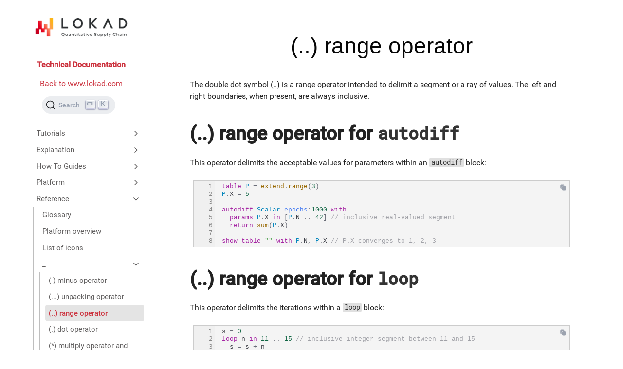

--- FILE ---
content_type: text/html
request_url: https://docs.lokad.com/reference/_/dots2/
body_size: 13278
content:
<!DOCTYPE html>
<html>
  <head>
    
    
      <meta charset="utf-8">
<meta name="viewport" content="width=device-width, initial-scale=1, maximum-scale=1, user-scalable=no">

<title>(..) range operator - Lokad Technical Documentation</title>
<link rel="shortcut icon" href="/images/IconNew.ico" type="image/x-icon" />
<link href="/css/font-awesome.min.css" rel="stylesheet">
<link href="/css/nucleus.css" rel="stylesheet">
<link href="/theme-flex/style.css" rel="stylesheet">
<link rel="stylesheet" href="/css/custom.css">
<script type="text/javascript">
      var baseurl = "https:\/\/docs.lokad.com\/";
</script>
<link rel="stylesheet" href="https://cdn.jsdelivr.net/npm/@docsearch/css@3" /> 
<link rel="stylesheet" href="https://cdnjs.cloudflare.com/ajax/libs/KaTeX/0.9.0/katex.min.css" integrity="sha384-TEMocfGvRuD1rIAacqrknm5BQZ7W7uWitoih+jMNFXQIbNl16bO8OZmylH/Vi/Ei" crossorigin="anonymous">
<script src="https://cdnjs.cloudflare.com/ajax/libs/KaTeX/0.9.0/katex.min.js" integrity="sha384-jmxIlussZWB7qCuB+PgKG1uLjjxbVVIayPJwi6cG6Zb4YKq0JIw+OMnkkEC7kYCq" crossorigin="anonymous"></script>
<script src="https://cdnjs.cloudflare.com/ajax/libs/KaTeX/0.9.0/contrib/auto-render.min.js" integrity="sha384-IiI65aU9ZYub2MY9zhtKd1H2ps7xxf+eb2YFG9lX6uRqpXCvBTOidPRCXCrQ++Uc" crossorigin="anonymous"></script>
<script>
  document.addEventListener("DOMContentLoaded", function() {
    renderMathInElement(
      document.body,
        {
          delimiters: [
            {left: "$$", right: "$$", display: true},
            {left: "\\[", right: "\\]", display: true},
            {left: "$", right: "$", display: false},
            {left: "\\(", right: "\\)", display: false}
          ]
        }
    );
    });
</script>
<meta name="description" content="">




    
    
     
		
		
  </head>
  <body data-url="/reference/_/dots2/">
    
      <article>
  <aside>
     <img src="/images/logo.png" alt="Logo Image" class="inline logo"> 
    <a href="/" class="technical-link">Technical Documentation</a>
    <a href="https://www.lokad.com/" class="lokad-link">Back to www.lokad.com</a>

    <div class="sticky-t-1">

      <div id="docsearch" class="search-box"></div>

      <ul class="menu">
    <li data-nav-id="https://docs.lokad.com/tutorials/" class="dd-item haschildren
        ">
      <div>
        <a href="/tutorials/">Tutorials<i class="fa fa-angle-right fa-lg category-icon"></i>
        </a><i class="fa fa-circle-thin read-icon"></i>
      </div>
        <ul>
      <li data-nav-id="https://docs.lokad.com/tutorials/start-here/" class="dd-item">
        <div>
          <a href="/tutorials/start-here/">Start Here
          </a><i class="fa fa-circle-thin read-icon"></i>
        </div>
      </li>
      <li data-nav-id="https://docs.lokad.com/tutorials/core-skills-data-modeling-in-envision/" class="dd-item">
        <div>
          <a href="/tutorials/core-skills-data-modeling-in-envision/">Data Modeling in Envision
          </a><i class="fa fa-circle-thin read-icon"></i>
        </div>
      </li>
      <li data-nav-id="https://docs.lokad.com/tutorials/core-skills-building-dashboards/" class="dd-item">
        <div>
          <a href="/tutorials/core-skills-building-dashboards/">Building Dashboards
          </a><i class="fa fa-circle-thin read-icon"></i>
        </div>
      </li>
      <li data-nav-id="https://docs.lokad.com/tutorials/scaling-up-maintainable-envision-code/" class="dd-item">
        <div>
          <a href="/tutorials/scaling-up-maintainable-envision-code/">Maintainable Envision Code
          </a><i class="fa fa-circle-thin read-icon"></i>
        </div>
      </li>
      <li data-nav-id="https://docs.lokad.com/tutorials/scaling-up-forecasting-and-uncertainty/" class="dd-item">
        <div>
          <a href="/tutorials/scaling-up-forecasting-and-uncertainty/">Forecasting and Uncertainty
          </a><i class="fa fa-circle-thin read-icon"></i>
        </div>
      </li>
      <li data-nav-id="https://docs.lokad.com/tutorials/scaling-up-inventory-and-purchasing-decisions/" class="dd-item">
        <div>
          <a href="/tutorials/scaling-up-inventory-and-purchasing-decisions/">Purchasing Decisions
          </a><i class="fa fa-circle-thin read-icon"></i>
        </div>
      </li>
        </ul>

    </li>
    <li data-nav-id="https://docs.lokad.com/explanation/" class="dd-item haschildren
        ">
      <div>
        <a href="/explanation/">Explanation<i class="fa fa-angle-right fa-lg category-icon"></i>
        </a><i class="fa fa-circle-thin read-icon"></i>
      </div>
        <ul>
      <li data-nav-id="https://docs.lokad.com/explanation/data-model-and-relationships/" class="dd-item">
        <div>
          <a href="/explanation/data-model-and-relationships/">Data model and relationships
          </a><i class="fa fa-circle-thin read-icon"></i>
        </div>
      </li>
      <li data-nav-id="https://docs.lokad.com/explanation/control-flow-and-processes/" class="dd-item">
        <div>
          <a href="/explanation/control-flow-and-processes/">Control flow and processes
          </a><i class="fa fa-circle-thin read-icon"></i>
        </div>
      </li>
      <li data-nav-id="https://docs.lokad.com/explanation/file-io-and-schemas/" class="dd-item">
        <div>
          <a href="/explanation/file-io-and-schemas/">File I/O and schemas
          </a><i class="fa fa-circle-thin read-icon"></i>
        </div>
      </li>
      <li data-nav-id="https://docs.lokad.com/explanation/dashboards-language/" class="dd-item">
        <div>
          <a href="/explanation/dashboards-language/">Dashboards, language
          </a><i class="fa fa-circle-thin read-icon"></i>
        </div>
      </li>
      <li data-nav-id="https://docs.lokad.com/explanation/dashboards-layout/" class="dd-item">
        <div>
          <a href="/explanation/dashboards-layout/">Dashboards, layout
          </a><i class="fa fa-circle-thin read-icon"></i>
        </div>
      </li>
      <li data-nav-id="https://docs.lokad.com/explanation/dashboards-slicing/" class="dd-item">
        <div>
          <a href="/explanation/dashboards-slicing/">Dashboards, slicing
          </a><i class="fa fa-circle-thin read-icon"></i>
        </div>
      </li>
      <li data-nav-id="https://docs.lokad.com/explanation/uncertainty-and-learning/" class="dd-item">
        <div>
          <a href="/explanation/uncertainty-and-learning/">Uncertainty and learning
          </a><i class="fa fa-circle-thin read-icon"></i>
        </div>
      </li>
    <li data-nav-id="https://docs.lokad.com/explanation/more/" class="dd-item haschildren
        ">
      <div>
        <a href="/explanation/more/">More advanced topics<i class="fa fa-angle-right fa-lg category-icon"></i>
        </a><i class="fa fa-circle-thin read-icon"></i>
      </div>
        <ul>
      <li data-nav-id="https://docs.lokad.com/explanation/more/stock-reward-function/" class="dd-item">
        <div>
          <a href="/explanation/more/stock-reward-function/">Stock reward function
          </a><i class="fa fa-circle-thin read-icon"></i>
        </div>
      </li>
      <li data-nav-id="https://docs.lokad.com/explanation/more/fifo-inventory-method/" class="dd-item">
        <div>
          <a href="/explanation/more/fifo-inventory-method/">FIFO inventory method
          </a><i class="fa fa-circle-thin read-icon"></i>
        </div>
      </li>
      <li data-nav-id="https://docs.lokad.com/explanation/more/supplier-price-breaks/" class="dd-item">
        <div>
          <a href="/explanation/more/supplier-price-breaks/">Supplier price breaks
          </a><i class="fa fa-circle-thin read-icon"></i>
        </div>
      </li>
      <li data-nav-id="https://docs.lokad.com/explanation/more/aperiodic-rate-of-return/" class="dd-item">
        <div>
          <a href="/explanation/more/aperiodic-rate-of-return/">Aperiodic rate of return
          </a><i class="fa fa-circle-thin read-icon"></i>
        </div>
      </li>
        </ul>

    </li>
        </ul>

    </li>
    <li data-nav-id="https://docs.lokad.com/how-to/" class="dd-item haschildren
        ">
      <div>
        <a href="/how-to/">How To Guides<i class="fa fa-angle-right fa-lg category-icon"></i>
        </a><i class="fa fa-circle-thin read-icon"></i>
      </div>
        <ul>
      <li data-nav-id="https://docs.lokad.com/how-to/regress-distribution-parameters-autodiff/" class="dd-item">
        <div>
          <a href="/how-to/regress-distribution-parameters-autodiff/">How to regress distribution parameters with autodiff
          </a><i class="fa fa-circle-thin read-icon"></i>
        </div>
      </li>
      <li data-nav-id="https://docs.lokad.com/how-to/compute-actionrwd-return/" class="dd-item">
        <div>
          <a href="/how-to/compute-actionrwd-return/">How to compute the return of the next replenishment unit
          </a><i class="fa fa-circle-thin read-icon"></i>
        </div>
      </li>
      <li data-nav-id="https://docs.lokad.com/how-to/economic-purchase-prioritization/" class="dd-item">
        <div>
          <a href="/how-to/economic-purchase-prioritization/">How to prioritize purchases economically
          </a><i class="fa fa-circle-thin read-icon"></i>
        </div>
      </li>
      <li data-nav-id="https://docs.lokad.com/how-to/demand-over-lead-time/" class="dd-item">
        <div>
          <a href="/how-to/demand-over-lead-time/">How to model demand over lead time
          </a><i class="fa fa-circle-thin read-icon"></i>
        </div>
      </li>
      <li data-nav-id="https://docs.lokad.com/how-to/bill-of-materials/" class="dd-item">
        <div>
          <a href="/how-to/bill-of-materials/">How to expand demand through a bill of materials
          </a><i class="fa fa-circle-thin read-icon"></i>
        </div>
      </li>
        </ul>

    </li>
    <li data-nav-id="https://docs.lokad.com/platform/" class="dd-item haschildren
        ">
      <div>
        <a href="/platform/">Platform<i class="fa fa-angle-right fa-lg category-icon"></i>
        </a><i class="fa fa-circle-thin read-icon"></i>
      </div>
        <ul>
      <li data-nav-id="https://docs.lokad.com/platform/the-code-playground/" class="dd-item">
        <div>
          <a href="/platform/the-code-playground/">Envision code playground
          </a><i class="fa fa-circle-thin read-icon"></i>
        </div>
      </li>
      <li data-nav-id="https://docs.lokad.com/platform/envision-code-utilities/" class="dd-item">
        <div>
          <a href="/platform/envision-code-utilities/">Envision code utilities
          </a><i class="fa fa-circle-thin read-icon"></i>
        </div>
      </li>
      <li data-nav-id="https://docs.lokad.com/platform/sso-single-sign-on-with-saml/" class="dd-item">
        <div>
          <a href="/platform/sso-single-sign-on-with-saml/">SSO with SAML
          </a><i class="fa fa-circle-thin read-icon"></i>
        </div>
      </li>
      <li data-nav-id="https://docs.lokad.com/platform/user-roles-and-permissions/" class="dd-item">
        <div>
          <a href="/platform/user-roles-and-permissions/">User roles and permissions
          </a><i class="fa fa-circle-thin read-icon"></i>
        </div>
      </li>
      <li data-nav-id="https://docs.lokad.com/platform/upload-and-download-files/" class="dd-item">
        <div>
          <a href="/platform/upload-and-download-files/">Upload and download files
          </a><i class="fa fa-circle-thin read-icon"></i>
        </div>
      </li>
      <li data-nav-id="https://docs.lokad.com/platform/ionic-file-format/" class="dd-item">
        <div>
          <a href="/platform/ionic-file-format/">Ionic file format
          </a><i class="fa fa-circle-thin read-icon"></i>
        </div>
      </li>
      <li data-nav-id="https://docs.lokad.com/platform/select-home-dashboard/" class="dd-item">
        <div>
          <a href="/platform/select-home-dashboard/">Set the home dashboard
          </a><i class="fa fa-circle-thin read-icon"></i>
        </div>
      </li>
      <li data-nav-id="https://docs.lokad.com/platform/set-top-left-logo/" class="dd-item">
        <div>
          <a href="/platform/set-top-left-logo/">Set the top left logo
          </a><i class="fa fa-circle-thin read-icon"></i>
        </div>
      </li>
      <li data-nav-id="https://docs.lokad.com/platform/automate-a-sequence-of-projects/" class="dd-item">
        <div>
          <a href="/platform/automate-a-sequence-of-projects/">Automate a sequence of projects
          </a><i class="fa fa-circle-thin read-icon"></i>
        </div>
      </li>
    <li data-nav-id="https://docs.lokad.com/platform/transfer-scripts/" class="dd-item haschildren
        ">
      <div>
        <a href="/platform/transfer-scripts/">Transfer scripts<i class="fa fa-angle-right fa-lg category-icon"></i>
        </a><i class="fa fa-circle-thin read-icon"></i>
      </div>
        <ul>
      <li data-nav-id="https://docs.lokad.com/platform/transfer-scripts/connection-scripts/" class="dd-item">
        <div>
          <a href="/platform/transfer-scripts/connection-scripts/">Connection scripts
          </a><i class="fa fa-circle-thin read-icon"></i>
        </div>
      </li>
      <li data-nav-id="https://docs.lokad.com/platform/transfer-scripts/syntax/" class="dd-item">
        <div>
          <a href="/platform/transfer-scripts/syntax/">Syntax
          </a><i class="fa fa-circle-thin read-icon"></i>
        </div>
      </li>
        </ul>

    </li>
    <li data-nav-id="https://docs.lokad.com/platform/integrations/" class="dd-item haschildren
        ">
      <div>
        <a href="/platform/integrations/">Third party apps<i class="fa fa-angle-right fa-lg category-icon"></i>
        </a><i class="fa fa-circle-thin read-icon"></i>
      </div>
        <ul>
      <li data-nav-id="https://docs.lokad.com/platform/integrations/sync-brightpearl/" class="dd-item">
        <div>
          <a href="/platform/integrations/sync-brightpearl/">Brightpearl
          </a><i class="fa fa-circle-thin read-icon"></i>
        </div>
      </li>
      <li data-nav-id="https://docs.lokad.com/platform/integrations/sync-netsuite/" class="dd-item">
        <div>
          <a href="/platform/integrations/sync-netsuite/">NetSuite
          </a><i class="fa fa-circle-thin read-icon"></i>
        </div>
      </li>
      <li data-nav-id="https://docs.lokad.com/platform/integrations/sync-dear-systems/" class="dd-item">
        <div>
          <a href="/platform/integrations/sync-dear-systems/">Dear Systems
          </a><i class="fa fa-circle-thin read-icon"></i>
        </div>
      </li>
        </ul>

    </li>
        </ul>

    </li>
    <li data-nav-id="https://docs.lokad.com/reference/" class="dd-item parent haschildren
        ">
      <div>
        <a href="/reference/">Reference
              <i class="fa fa-angle-down fa-lg category-icon"></i>
        </a><i class="fa fa-circle-thin read-icon"></i>
      </div>
        <ul>
      <li data-nav-id="https://docs.lokad.com/reference/glossary/" class="dd-item">
        <div>
          <a href="/reference/glossary/">Glossary
          </a><i class="fa fa-circle-thin read-icon"></i>
        </div>
      </li>
      <li data-nav-id="https://docs.lokad.com/reference/platform-overview/" class="dd-item">
        <div>
          <a href="/reference/platform-overview/">Platform overview
          </a><i class="fa fa-circle-thin read-icon"></i>
        </div>
      </li>
      <li data-nav-id="https://docs.lokad.com/reference/list-of-icons/" class="dd-item">
        <div>
          <a href="/reference/list-of-icons/">List of icons
          </a><i class="fa fa-circle-thin read-icon"></i>
        </div>
      </li>
    <li data-nav-id="https://docs.lokad.com/reference/_/" class="dd-item parent haschildren
        ">
      <div>
        <a href="/reference/_/">_
              <i class="fa fa-angle-down fa-lg category-icon"></i>
        </a><i class="fa fa-circle-thin read-icon"></i>
      </div>
        <ul>
      <li data-nav-id="https://docs.lokad.com/reference/_/minus/" class="dd-item">
        <div>
          <a href="/reference/_/minus/">(-) minus operator
          </a><i class="fa fa-circle-thin read-icon"></i>
        </div>
      </li>
      <li data-nav-id="https://docs.lokad.com/reference/_/dots3/" class="dd-item">
        <div>
          <a href="/reference/_/dots3/">(...) unpacking operator
          </a><i class="fa fa-circle-thin read-icon"></i>
        </div>
      </li>
      <li data-nav-id="https://docs.lokad.com/reference/_/dots2/" class="dd-item active">
        <div>
          <a href="/reference/_/dots2/">(..) range operator
          </a><i class="fa fa-circle-thin read-icon"></i>
        </div>
      </li>
      <li data-nav-id="https://docs.lokad.com/reference/_/dot/" class="dd-item">
        <div>
          <a href="/reference/_/dot/">(.) dot operator
          </a><i class="fa fa-circle-thin read-icon"></i>
        </div>
      </li>
      <li data-nav-id="https://docs.lokad.com/reference/_/multiply/" class="dd-item">
        <div>
          <a href="/reference/_/multiply/">(*) multiply operator and star operator
          </a><i class="fa fa-circle-thin read-icon"></i>
        </div>
      </li>
      <li data-nav-id="https://docs.lokad.com/reference/_/divide/" class="dd-item">
        <div>
          <a href="/reference/_/divide/">(/) divide operator
          </a><i class="fa fa-circle-thin read-icon"></i>
        </div>
      </li>
      <li data-nav-id="https://docs.lokad.com/reference/_/power/" class="dd-item">
        <div>
          <a href="/reference/_/power/">(^) power operator
          </a><i class="fa fa-circle-thin read-icon"></i>
        </div>
      </li>
      <li data-nav-id="https://docs.lokad.com/reference/_/add/" class="dd-item">
        <div>
          <a href="/reference/_/add/">(&#43;) add operator
          </a><i class="fa fa-circle-thin read-icon"></i>
        </div>
      </li>
      <li data-nav-id="https://docs.lokad.com/reference/_/tilde/" class="dd-item">
        <div>
          <a href="/reference/_/tilde/">(~) uppercase operator
          </a><i class="fa fa-circle-thin read-icon"></i>
        </div>
      </li>
      <li data-nav-id="https://docs.lokad.com/reference/_/tilde2/" class="dd-item">
        <div>
          <a href="/reference/_/tilde2/">(~~) uppercase equality operator
          </a><i class="fa fa-circle-thin read-icon"></i>
        </div>
      </li>
      <li data-nav-id="https://docs.lokad.com/reference/_/lookup/" class="dd-item">
        <div>
          <a href="/reference/_/lookup/">[] lookup operator
          </a><i class="fa fa-circle-thin read-icon"></i>
        </div>
      </li>
      <li data-nav-id="https://docs.lokad.com/reference/_/interpol/" class="dd-item">
        <div>
          <a href="/reference/_/interpol/">\{} interpol operator
          </a><i class="fa fa-circle-thin read-icon"></i>
        </div>
      </li>
      <li data-nav-id="https://docs.lokad.com/reference/_/64set/" class="dd-item">
        <div>
          <a href="/reference/_/64set/">64-Sets
          </a><i class="fa fa-circle-thin read-icon"></i>
        </div>
      </li>
      <li data-nav-id="https://docs.lokad.com/reference/_/compare/" class="dd-item">
        <div>
          <a href="/reference/_/compare/">comparison operators
          </a><i class="fa fa-circle-thin read-icon"></i>
        </div>
      </li>
        </ul>

    </li>
    <li data-nav-id="https://docs.lokad.com/reference/abc/" class="dd-item haschildren
        ">
      <div>
        <a href="/reference/abc/">A-B-C<i class="fa fa-angle-right fa-lg category-icon"></i>
        </a><i class="fa fa-circle-thin read-icon"></i>
      </div>
        <ul>
      <li data-nav-id="https://docs.lokad.com/reference/abc/abs/" class="dd-item">
        <div>
          <a href="/reference/abc/abs/">abs
          </a><i class="fa fa-circle-thin read-icon"></i>
        </div>
      </li>
      <li data-nav-id="https://docs.lokad.com/reference/abc/actionrwd.dampen/" class="dd-item">
        <div>
          <a href="/reference/abc/actionrwd.dampen/">actionrwd.dampen
          </a><i class="fa fa-circle-thin read-icon"></i>
        </div>
      </li>
      <li data-nav-id="https://docs.lokad.com/reference/abc/actionrwd.demand/" class="dd-item">
        <div>
          <a href="/reference/abc/actionrwd.demand/">actionrwd.demand
          </a><i class="fa fa-circle-thin read-icon"></i>
        </div>
      </li>
      <li data-nav-id="https://docs.lokad.com/reference/abc/actionrwd.reward/" class="dd-item">
        <div>
          <a href="/reference/abc/actionrwd.reward/">actionrwd.reward
          </a><i class="fa fa-circle-thin read-icon"></i>
        </div>
      </li>
      <li data-nav-id="https://docs.lokad.com/reference/abc/actionrwd.segment/" class="dd-item">
        <div>
          <a href="/reference/abc/actionrwd.segment/">actionrwd.segment
          </a><i class="fa fa-circle-thin read-icon"></i>
        </div>
      </li>
      <li data-nav-id="https://docs.lokad.com/reference/abc/aggregator/" class="dd-item">
        <div>
          <a href="/reference/abc/aggregator/">aggregators
          </a><i class="fa fa-circle-thin read-icon"></i>
        </div>
      </li>
      <li data-nav-id="https://docs.lokad.com/reference/abc/all/" class="dd-item">
        <div>
          <a href="/reference/abc/all/">all
          </a><i class="fa fa-circle-thin read-icon"></i>
        </div>
      </li>
      <li data-nav-id="https://docs.lokad.com/reference/abc/and/" class="dd-item">
        <div>
          <a href="/reference/abc/and/">and
          </a><i class="fa fa-circle-thin read-icon"></i>
        </div>
      </li>
      <li data-nav-id="https://docs.lokad.com/reference/abc/any/" class="dd-item">
        <div>
          <a href="/reference/abc/any/">any
          </a><i class="fa fa-circle-thin read-icon"></i>
        </div>
      </li>
      <li data-nav-id="https://docs.lokad.com/reference/abc/aresame/" class="dd-item">
        <div>
          <a href="/reference/abc/aresame/">areSame
          </a><i class="fa fa-circle-thin read-icon"></i>
        </div>
      </li>
      <li data-nav-id="https://docs.lokad.com/reference/abc/argfirst/" class="dd-item">
        <div>
          <a href="/reference/abc/argfirst/">argfirst
          </a><i class="fa fa-circle-thin read-icon"></i>
        </div>
      </li>
      <li data-nav-id="https://docs.lokad.com/reference/abc/arglast/" class="dd-item">
        <div>
          <a href="/reference/abc/arglast/">arglast
          </a><i class="fa fa-circle-thin read-icon"></i>
        </div>
      </li>
      <li data-nav-id="https://docs.lokad.com/reference/abc/argmax/" class="dd-item">
        <div>
          <a href="/reference/abc/argmax/">argmax
          </a><i class="fa fa-circle-thin read-icon"></i>
        </div>
      </li>
      <li data-nav-id="https://docs.lokad.com/reference/abc/argmin/" class="dd-item">
        <div>
          <a href="/reference/abc/argmin/">argmin
          </a><i class="fa fa-circle-thin read-icon"></i>
        </div>
      </li>
      <li data-nav-id="https://docs.lokad.com/reference/abc/arground/" class="dd-item">
        <div>
          <a href="/reference/abc/arground/">arground
          </a><i class="fa fa-circle-thin read-icon"></i>
        </div>
      </li>
      <li data-nav-id="https://docs.lokad.com/reference/abc/argwhichever/" class="dd-item">
        <div>
          <a href="/reference/abc/argwhichever/">argwhichever
          </a><i class="fa fa-circle-thin read-icon"></i>
        </div>
      </li>
      <li data-nav-id="https://docs.lokad.com/reference/abc/as/" class="dd-item">
        <div>
          <a href="/reference/abc/as/">as
          </a><i class="fa fa-circle-thin read-icon"></i>
        </div>
      </li>
      <li data-nav-id="https://docs.lokad.com/reference/abc/assert/" class="dd-item">
        <div>
          <a href="/reference/abc/assert/">assert
          </a><i class="fa fa-circle-thin read-icon"></i>
        </div>
      </li>
      <li data-nav-id="https://docs.lokad.com/reference/abc/assertfail/" class="dd-item">
        <div>
          <a href="/reference/abc/assertfail/">assertfail
          </a><i class="fa fa-circle-thin read-icon"></i>
        </div>
      </li>
      <li data-nav-id="https://docs.lokad.com/reference/abc/assoc.quantity/" class="dd-item">
        <div>
          <a href="/reference/abc/assoc.quantity/">assoc.quantity
          </a><i class="fa fa-circle-thin read-icon"></i>
        </div>
      </li>
      <li data-nav-id="https://docs.lokad.com/reference/abc/at/" class="dd-item">
        <div>
          <a href="/reference/abc/at/">at
          </a><i class="fa fa-circle-thin read-icon"></i>
        </div>
      </li>
      <li data-nav-id="https://docs.lokad.com/reference/abc/auto/" class="dd-item">
        <div>
          <a href="/reference/abc/auto/">auto
          </a><i class="fa fa-circle-thin read-icon"></i>
        </div>
      </li>
      <li data-nav-id="https://docs.lokad.com/reference/abc/autodiff/" class="dd-item">
        <div>
          <a href="/reference/abc/autodiff/">autodiff
          </a><i class="fa fa-circle-thin read-icon"></i>
        </div>
      </li>
      <li data-nav-id="https://docs.lokad.com/reference/abc/avg/" class="dd-item">
        <div>
          <a href="/reference/abc/avg/">avg
          </a><i class="fa fa-circle-thin read-icon"></i>
        </div>
      </li>
      <li data-nav-id="https://docs.lokad.com/reference/abc/barchart/" class="dd-item">
        <div>
          <a href="/reference/abc/barchart/">barchart
          </a><i class="fa fa-circle-thin read-icon"></i>
        </div>
      </li>
      <li data-nav-id="https://docs.lokad.com/reference/abc/boolean/" class="dd-item">
        <div>
          <a href="/reference/abc/boolean/">boolean
          </a><i class="fa fa-circle-thin read-icon"></i>
        </div>
      </li>
      <li data-nav-id="https://docs.lokad.com/reference/abc/built-in-tables/" class="dd-item">
        <div>
          <a href="/reference/abc/built-in-tables/">Built-in Tables
          </a><i class="fa fa-circle-thin read-icon"></i>
        </div>
      </li>
      <li data-nav-id="https://docs.lokad.com/reference/abc/by/" class="dd-item">
        <div>
          <a href="/reference/abc/by/">by
          </a><i class="fa fa-circle-thin read-icon"></i>
        </div>
      </li>
      <li data-nav-id="https://docs.lokad.com/reference/abc/canonical/" class="dd-item">
        <div>
          <a href="/reference/abc/canonical/">canonical
          </a><i class="fa fa-circle-thin read-icon"></i>
        </div>
      </li>
      <li data-nav-id="https://docs.lokad.com/reference/abc/cdf/" class="dd-item">
        <div>
          <a href="/reference/abc/cdf/">cdf
          </a><i class="fa fa-circle-thin read-icon"></i>
        </div>
      </li>
      <li data-nav-id="https://docs.lokad.com/reference/abc/ceiling/" class="dd-item">
        <div>
          <a href="/reference/abc/ceiling/">ceiling
          </a><i class="fa fa-circle-thin read-icon"></i>
        </div>
      </li>
      <li data-nav-id="https://docs.lokad.com/reference/abc/changed/" class="dd-item">
        <div>
          <a href="/reference/abc/changed/">changed
          </a><i class="fa fa-circle-thin read-icon"></i>
        </div>
      </li>
      <li data-nav-id="https://docs.lokad.com/reference/abc/chart/" class="dd-item">
        <div>
          <a href="/reference/abc/chart/">chart
          </a><i class="fa fa-circle-thin read-icon"></i>
        </div>
      </li>
      <li data-nav-id="https://docs.lokad.com/reference/abc/comments/" class="dd-item">
        <div>
          <a href="/reference/abc/comments/">comments
          </a><i class="fa fa-circle-thin read-icon"></i>
        </div>
      </li>
      <li data-nav-id="https://docs.lokad.com/reference/abc/commonprefix/" class="dd-item">
        <div>
          <a href="/reference/abc/commonprefix/">commonPrefix
          </a><i class="fa fa-circle-thin read-icon"></i>
        </div>
      </li>
      <li data-nav-id="https://docs.lokad.com/reference/abc/complement/" class="dd-item">
        <div>
          <a href="/reference/abc/complement/">complement
          </a><i class="fa fa-circle-thin read-icon"></i>
        </div>
      </li>
      <li data-nav-id="https://docs.lokad.com/reference/abc/concat/" class="dd-item">
        <div>
          <a href="/reference/abc/concat/">concat
          </a><i class="fa fa-circle-thin read-icon"></i>
        </div>
      </li>
      <li data-nav-id="https://docs.lokad.com/reference/abc/connected/" class="dd-item">
        <div>
          <a href="/reference/abc/connected/">connected
          </a><i class="fa fa-circle-thin read-icon"></i>
        </div>
      </li>
      <li data-nav-id="https://docs.lokad.com/reference/abc/const/" class="dd-item">
        <div>
          <a href="/reference/abc/const/">const
          </a><i class="fa fa-circle-thin read-icon"></i>
        </div>
      </li>
      <li data-nav-id="https://docs.lokad.com/reference/abc/constant/" class="dd-item">
        <div>
          <a href="/reference/abc/constant/">constant
          </a><i class="fa fa-circle-thin read-icon"></i>
        </div>
      </li>
      <li data-nav-id="https://docs.lokad.com/reference/abc/consume/" class="dd-item">
        <div>
          <a href="/reference/abc/consume/">consume
          </a><i class="fa fa-circle-thin read-icon"></i>
        </div>
      </li>
    <li data-nav-id="https://docs.lokad.com/reference/abc/contains/" class="dd-item haschildren
        ">
      <div>
        <a href="/reference/abc/contains/">contains<i class="fa fa-angle-right fa-lg category-icon"></i>
        </a><i class="fa fa-circle-thin read-icon"></i>
      </div>
        <ul>
      <li data-nav-id="https://docs.lokad.com/reference/abc/contains/flagset/" class="dd-item">
        <div>
          <a href="/reference/abc/contains/flagset/">contains(flagset, number)
          </a><i class="fa fa-circle-thin read-icon"></i>
        </div>
      </li>
      <li data-nav-id="https://docs.lokad.com/reference/abc/contains/text/" class="dd-item">
        <div>
          <a href="/reference/abc/contains/text/">contains(text, text)
          </a><i class="fa fa-circle-thin read-icon"></i>
        </div>
      </li>
        </ul>

    </li>
      <li data-nav-id="https://docs.lokad.com/reference/abc/containsany/" class="dd-item">
        <div>
          <a href="/reference/abc/containsany/">containsAny
          </a><i class="fa fa-circle-thin read-icon"></i>
        </div>
      </li>
      <li data-nav-id="https://docs.lokad.com/reference/abc/containscount/" class="dd-item">
        <div>
          <a href="/reference/abc/containscount/">containsCount
          </a><i class="fa fa-circle-thin read-icon"></i>
        </div>
      </li>
      <li data-nav-id="https://docs.lokad.com/reference/abc/cos/" class="dd-item">
        <div>
          <a href="/reference/abc/cos/">cos
          </a><i class="fa fa-circle-thin read-icon"></i>
        </div>
      </li>
      <li data-nav-id="https://docs.lokad.com/reference/abc/count/" class="dd-item">
        <div>
          <a href="/reference/abc/count/">count
          </a><i class="fa fa-circle-thin read-icon"></i>
        </div>
      </li>
      <li data-nav-id="https://docs.lokad.com/reference/abc/cross/" class="dd-item">
        <div>
          <a href="/reference/abc/cross/">cross
          </a><i class="fa fa-circle-thin read-icon"></i>
        </div>
      </li>
      <li data-nav-id="https://docs.lokad.com/reference/abc/crps/" class="dd-item">
        <div>
          <a href="/reference/abc/crps/">crps
          </a><i class="fa fa-circle-thin read-icon"></i>
        </div>
      </li>
      <li data-nav-id="https://docs.lokad.com/reference/abc/cuminv/" class="dd-item">
        <div>
          <a href="/reference/abc/cuminv/">cuminv
          </a><i class="fa fa-circle-thin read-icon"></i>
        </div>
      </li>
      <li data-nav-id="https://docs.lokad.com/reference/abc/cumsub/" class="dd-item">
        <div>
          <a href="/reference/abc/cumsub/">cumsub
          </a><i class="fa fa-circle-thin read-icon"></i>
        </div>
      </li>
      <li data-nav-id="https://docs.lokad.com/reference/abc/cumsum/" class="dd-item">
        <div>
          <a href="/reference/abc/cumsum/">cumsum
          </a><i class="fa fa-circle-thin read-icon"></i>
        </div>
      </li>
      <li data-nav-id="https://docs.lokad.com/reference/abc/currentdashurl/" class="dd-item">
        <div>
          <a href="/reference/abc/currentdashurl/">currentDashUrl
          </a><i class="fa fa-circle-thin read-icon"></i>
        </div>
      </li>
        </ul>

    </li>
    <li data-nav-id="https://docs.lokad.com/reference/def/" class="dd-item haschildren
        ">
      <div>
        <a href="/reference/def/">D-E-F<i class="fa fa-angle-right fa-lg category-icon"></i>
        </a><i class="fa fa-circle-thin read-icon"></i>
      </div>
        <ul>
      <li data-nav-id="https://docs.lokad.com/reference/def/dash/" class="dd-item">
        <div>
          <a href="/reference/def/dash/">dash
          </a><i class="fa fa-circle-thin read-icon"></i>
        </div>
      </li>
      <li data-nav-id="https://docs.lokad.com/reference/def/dashurl/" class="dd-item">
        <div>
          <a href="/reference/def/dashurl/">dashUrl
          </a><i class="fa fa-circle-thin read-icon"></i>
        </div>
      </li>
      <li data-nav-id="https://docs.lokad.com/reference/def/date/" class="dd-item">
        <div>
          <a href="/reference/def/date/">date
          </a><i class="fa fa-circle-thin read-icon"></i>
        </div>
      </li>
      <li data-nav-id="https://docs.lokad.com/reference/def/datetimeformat/" class="dd-item">
        <div>
          <a href="/reference/def/datetimeformat/">Date &amp; time format
          </a><i class="fa fa-circle-thin read-icon"></i>
        </div>
      </li>
      <li data-nav-id="https://docs.lokad.com/reference/def/day/" class="dd-item">
        <div>
          <a href="/reference/def/day/">Day
          </a><i class="fa fa-circle-thin read-icon"></i>
        </div>
      </li>
      <li data-nav-id="https://docs.lokad.com/reference/def/daynum/" class="dd-item">
        <div>
          <a href="/reference/def/daynum/">dayNum
          </a><i class="fa fa-circle-thin read-icon"></i>
        </div>
      </li>
      <li data-nav-id="https://docs.lokad.com/reference/def/def/" class="dd-item">
        <div>
          <a href="/reference/def/def/">def
          </a><i class="fa fa-circle-thin read-icon"></i>
        </div>
      </li>
      <li data-nav-id="https://docs.lokad.com/reference/def/default/" class="dd-item">
        <div>
          <a href="/reference/def/default/">default
          </a><i class="fa fa-circle-thin read-icon"></i>
        </div>
      </li>
      <li data-nav-id="https://docs.lokad.com/reference/def/delete/" class="dd-item">
        <div>
          <a href="/reference/def/delete/">delete
          </a><i class="fa fa-circle-thin read-icon"></i>
        </div>
      </li>
      <li data-nav-id="https://docs.lokad.com/reference/def/desc/" class="dd-item">
        <div>
          <a href="/reference/def/desc/">desc
          </a><i class="fa fa-circle-thin read-icon"></i>
        </div>
      </li>
      <li data-nav-id="https://docs.lokad.com/reference/def/dirac/" class="dd-item">
        <div>
          <a href="/reference/def/dirac/">dirac
          </a><i class="fa fa-circle-thin read-icon"></i>
        </div>
      </li>
      <li data-nav-id="https://docs.lokad.com/reference/def/diracz/" class="dd-item">
        <div>
          <a href="/reference/def/diracz/">diracz
          </a><i class="fa fa-circle-thin read-icon"></i>
        </div>
      </li>
      <li data-nav-id="https://docs.lokad.com/reference/def/dispersion/" class="dd-item">
        <div>
          <a href="/reference/def/dispersion/">dispersion
          </a><i class="fa fa-circle-thin read-icon"></i>
        </div>
      </li>
      <li data-nav-id="https://docs.lokad.com/reference/def/distinct/" class="dd-item">
        <div>
          <a href="/reference/def/distinct/">distinct
          </a><i class="fa fa-circle-thin read-icon"></i>
        </div>
      </li>
      <li data-nav-id="https://docs.lokad.com/reference/def/distinctapprox/" class="dd-item">
        <div>
          <a href="/reference/def/distinctapprox/">distinctapprox
          </a><i class="fa fa-circle-thin read-icon"></i>
        </div>
      </li>
      <li data-nav-id="https://docs.lokad.com/reference/def/downloadurl/" class="dd-item">
        <div>
          <a href="/reference/def/downloadurl/">downloadUrl
          </a><i class="fa fa-circle-thin read-icon"></i>
        </div>
      </li>
      <li data-nav-id="https://docs.lokad.com/reference/def/each/" class="dd-item">
        <div>
          <a href="/reference/def/each/">each
          </a><i class="fa fa-circle-thin read-icon"></i>
        </div>
      </li>
      <li data-nav-id="https://docs.lokad.com/reference/def/else/" class="dd-item">
        <div>
          <a href="/reference/def/else/">else
          </a><i class="fa fa-circle-thin read-icon"></i>
        </div>
      </li>
      <li data-nav-id="https://docs.lokad.com/reference/def/embedding/" class="dd-item">
        <div>
          <a href="/reference/def/embedding/">embedding
          </a><i class="fa fa-circle-thin read-icon"></i>
        </div>
      </li>
      <li data-nav-id="https://docs.lokad.com/reference/def/emptyset/" class="dd-item">
        <div>
          <a href="/reference/def/emptyset/">emptySet
          </a><i class="fa fa-circle-thin read-icon"></i>
        </div>
      </li>
      <li data-nav-id="https://docs.lokad.com/reference/def/encoding/" class="dd-item">
        <div>
          <a href="/reference/def/encoding/">encoding
          </a><i class="fa fa-circle-thin read-icon"></i>
        </div>
      </li>
      <li data-nav-id="https://docs.lokad.com/reference/def/endswith/" class="dd-item">
        <div>
          <a href="/reference/def/endswith/">endsWith
          </a><i class="fa fa-circle-thin read-icon"></i>
        </div>
      </li>
      <li data-nav-id="https://docs.lokad.com/reference/def/entropy/" class="dd-item">
        <div>
          <a href="/reference/def/entropy/">entropy
          </a><i class="fa fa-circle-thin read-icon"></i>
        </div>
      </li>
      <li data-nav-id="https://docs.lokad.com/reference/def/enum/" class="dd-item">
        <div>
          <a href="/reference/def/enum/">enum
          </a><i class="fa fa-circle-thin read-icon"></i>
        </div>
      </li>
      <li data-nav-id="https://docs.lokad.com/reference/def/escape/" class="dd-item">
        <div>
          <a href="/reference/def/escape/">escape
          </a><i class="fa fa-circle-thin read-icon"></i>
        </div>
      </li>
      <li data-nav-id="https://docs.lokad.com/reference/def/escapelike/" class="dd-item">
        <div>
          <a href="/reference/def/escapelike/">escapelike
          </a><i class="fa fa-circle-thin read-icon"></i>
        </div>
      </li>
      <li data-nav-id="https://docs.lokad.com/reference/def/exp/" class="dd-item">
        <div>
          <a href="/reference/def/exp/">exp
          </a><i class="fa fa-circle-thin read-icon"></i>
        </div>
      </li>
      <li data-nav-id="https://docs.lokad.com/reference/def/expect/" class="dd-item">
        <div>
          <a href="/reference/def/expect/">expect
          </a><i class="fa fa-circle-thin read-icon"></i>
        </div>
      </li>
      <li data-nav-id="https://docs.lokad.com/reference/def/exponential/" class="dd-item">
        <div>
          <a href="/reference/def/exponential/">exponential
          </a><i class="fa fa-circle-thin read-icon"></i>
        </div>
      </li>
      <li data-nav-id="https://docs.lokad.com/reference/def/export/" class="dd-item">
        <div>
          <a href="/reference/def/export/">export
          </a><i class="fa fa-circle-thin read-icon"></i>
        </div>
      </li>
      <li data-nav-id="https://docs.lokad.com/reference/def/expsmooth/" class="dd-item">
        <div>
          <a href="/reference/def/expsmooth/">expsmooth
          </a><i class="fa fa-circle-thin read-icon"></i>
        </div>
      </li>
      <li data-nav-id="https://docs.lokad.com/reference/def/extend.billofmaterials/" class="dd-item">
        <div>
          <a href="/reference/def/extend.billofmaterials/">extend.billOfMaterials
          </a><i class="fa fa-circle-thin read-icon"></i>
        </div>
      </li>
      <li data-nav-id="https://docs.lokad.com/reference/def/extend.range/" class="dd-item">
        <div>
          <a href="/reference/def/extend.range/">extend.range
          </a><i class="fa fa-circle-thin read-icon"></i>
        </div>
      </li>
      <li data-nav-id="https://docs.lokad.com/reference/def/extend.ranvar/" class="dd-item">
        <div>
          <a href="/reference/def/extend.ranvar/">extend.ranvar
          </a><i class="fa fa-circle-thin read-icon"></i>
        </div>
      </li>
      <li data-nav-id="https://docs.lokad.com/reference/def/extend.split/" class="dd-item">
        <div>
          <a href="/reference/def/extend.split/">extend.split
          </a><i class="fa fa-circle-thin read-icon"></i>
        </div>
      </li>
      <li data-nav-id="https://docs.lokad.com/reference/def/fail/" class="dd-item">
        <div>
          <a href="/reference/def/fail/">fail
          </a><i class="fa fa-circle-thin read-icon"></i>
        </div>
      </li>
      <li data-nav-id="https://docs.lokad.com/reference/def/false/" class="dd-item">
        <div>
          <a href="/reference/def/false/">false
          </a><i class="fa fa-circle-thin read-icon"></i>
        </div>
      </li>
      <li data-nav-id="https://docs.lokad.com/reference/def/field/" class="dd-item">
        <div>
          <a href="/reference/def/field/">field
          </a><i class="fa fa-circle-thin read-icon"></i>
        </div>
      </li>
      <li data-nav-id="https://docs.lokad.com/reference/def/fieldcount/" class="dd-item">
        <div>
          <a href="/reference/def/fieldcount/">fieldCount
          </a><i class="fa fa-circle-thin read-icon"></i>
        </div>
      </li>
      <li data-nav-id="https://docs.lokad.com/reference/def/fieldr/" class="dd-item">
        <div>
          <a href="/reference/def/fieldr/">fieldr
          </a><i class="fa fa-circle-thin read-icon"></i>
        </div>
      </li>
      <li data-nav-id="https://docs.lokad.com/reference/def/fifo/" class="dd-item">
        <div>
          <a href="/reference/def/fifo/">fifo
          </a><i class="fa fa-circle-thin read-icon"></i>
        </div>
      </li>
      <li data-nav-id="https://docs.lokad.com/reference/def/file/" class="dd-item">
        <div>
          <a href="/reference/def/file/">file
          </a><i class="fa fa-circle-thin read-icon"></i>
        </div>
      </li>
      <li data-nav-id="https://docs.lokad.com/reference/def/files/" class="dd-item">
        <div>
          <a href="/reference/def/files/">Files
          </a><i class="fa fa-circle-thin read-icon"></i>
        </div>
      </li>
      <li data-nav-id="https://docs.lokad.com/reference/def/fileurl/" class="dd-item">
        <div>
          <a href="/reference/def/fileurl/">fileUrl
          </a><i class="fa fa-circle-thin read-icon"></i>
        </div>
      </li>
      <li data-nav-id="https://docs.lokad.com/reference/def/fillrate/" class="dd-item">
        <div>
          <a href="/reference/def/fillrate/">fillrate
          </a><i class="fa fa-circle-thin read-icon"></i>
        </div>
      </li>
      <li data-nav-id="https://docs.lokad.com/reference/def/first/" class="dd-item">
        <div>
          <a href="/reference/def/first/">first
          </a><i class="fa fa-circle-thin read-icon"></i>
        </div>
      </li>
      <li data-nav-id="https://docs.lokad.com/reference/def/flag/" class="dd-item">
        <div>
          <a href="/reference/def/flag/">flag
          </a><i class="fa fa-circle-thin read-icon"></i>
        </div>
      </li>
      <li data-nav-id="https://docs.lokad.com/reference/def/flagset/" class="dd-item">
        <div>
          <a href="/reference/def/flagset/">flagset
          </a><i class="fa fa-circle-thin read-icon"></i>
        </div>
      </li>
      <li data-nav-id="https://docs.lokad.com/reference/def/floor/" class="dd-item">
        <div>
          <a href="/reference/def/floor/">floor
          </a><i class="fa fa-circle-thin read-icon"></i>
        </div>
      </li>
      <li data-nav-id="https://docs.lokad.com/reference/def/folderurl/" class="dd-item">
        <div>
          <a href="/reference/def/folderurl/">folderUrl
          </a><i class="fa fa-circle-thin read-icon"></i>
        </div>
      </li>
      <li data-nav-id="https://docs.lokad.com/reference/def/for/" class="dd-item">
        <div>
          <a href="/reference/def/for/">for
          </a><i class="fa fa-circle-thin read-icon"></i>
        </div>
      </li>
      <li data-nav-id="https://docs.lokad.com/reference/def/forex/" class="dd-item">
        <div>
          <a href="/reference/def/forex/">forex
          </a><i class="fa fa-circle-thin read-icon"></i>
        </div>
      </li>
      <li data-nav-id="https://docs.lokad.com/reference/def/form/" class="dd-item">
        <div>
          <a href="/reference/def/form/">form
          </a><i class="fa fa-circle-thin read-icon"></i>
        </div>
      </li>
      <li data-nav-id="https://docs.lokad.com/reference/def/format/" class="dd-item">
        <div>
          <a href="/reference/def/format/">format
          </a><i class="fa fa-circle-thin read-icon"></i>
        </div>
      </li>
      <li data-nav-id="https://docs.lokad.com/reference/def/function-calls/" class="dd-item">
        <div>
          <a href="/reference/def/function-calls/">function calls
          </a><i class="fa fa-circle-thin read-icon"></i>
        </div>
      </li>
        </ul>

    </li>
    <li data-nav-id="https://docs.lokad.com/reference/ghi/" class="dd-item haschildren
        ">
      <div>
        <a href="/reference/ghi/">G-H-I<i class="fa fa-angle-right fa-lg category-icon"></i>
        </a><i class="fa fa-circle-thin read-icon"></i>
      </div>
        <ul>
      <li data-nav-id="https://docs.lokad.com/reference/ghi/gauge/" class="dd-item">
        <div>
          <a href="/reference/ghi/gauge/">gauge
          </a><i class="fa fa-circle-thin read-icon"></i>
        </div>
      </li>
      <li data-nav-id="https://docs.lokad.com/reference/ghi/group/" class="dd-item">
        <div>
          <a href="/reference/ghi/group/">group
          </a><i class="fa fa-circle-thin read-icon"></i>
        </div>
      </li>
      <li data-nav-id="https://docs.lokad.com/reference/ghi/hascycles/" class="dd-item">
        <div>
          <a href="/reference/ghi/hascycles/">hasCycles
          </a><i class="fa fa-circle-thin read-icon"></i>
        </div>
      </li>
      <li data-nav-id="https://docs.lokad.com/reference/ghi/hash/" class="dd-item">
        <div>
          <a href="/reference/ghi/hash/">hash
          </a><i class="fa fa-circle-thin read-icon"></i>
        </div>
      </li>
      <li data-nav-id="https://docs.lokad.com/reference/ghi/histogram/" class="dd-item">
        <div>
          <a href="/reference/ghi/histogram/">histogram
          </a><i class="fa fa-circle-thin read-icon"></i>
        </div>
      </li>
      <li data-nav-id="https://docs.lokad.com/reference/ghi/holidays/" class="dd-item">
        <div>
          <a href="/reference/ghi/holidays/">holidays
          </a><i class="fa fa-circle-thin read-icon"></i>
        </div>
      </li>
      <li data-nav-id="https://docs.lokad.com/reference/ghi/homeurl/" class="dd-item">
        <div>
          <a href="/reference/ghi/homeurl/">homeUrl
          </a><i class="fa fa-circle-thin read-icon"></i>
        </div>
      </li>
    <li data-nav-id="https://docs.lokad.com/reference/ghi/if/" class="dd-item haschildren
        ">
      <div>
        <a href="/reference/ghi/if/">if (disambiguation)<i class="fa fa-angle-right fa-lg category-icon"></i>
        </a><i class="fa fa-circle-thin read-icon"></i>
      </div>
        <ul>
      <li data-nav-id="https://docs.lokad.com/reference/ghi/if/expression/" class="dd-item">
        <div>
          <a href="/reference/ghi/if/expression/">if
          </a><i class="fa fa-circle-thin read-icon"></i>
        </div>
      </li>
      <li data-nav-id="https://docs.lokad.com/reference/ghi/if/statement/" class="dd-item">
        <div>
          <a href="/reference/ghi/if/statement/">if
          </a><i class="fa fa-circle-thin read-icon"></i>
        </div>
      </li>
        </ul>

    </li>
      <li data-nav-id="https://docs.lokad.com/reference/ghi/image/" class="dd-item">
        <div>
          <a href="/reference/ghi/image/">image
          </a><i class="fa fa-circle-thin read-icon"></i>
        </div>
      </li>
      <li data-nav-id="https://docs.lokad.com/reference/ghi/import/" class="dd-item">
        <div>
          <a href="/reference/ghi/import/">import
          </a><i class="fa fa-circle-thin read-icon"></i>
        </div>
      </li>
      <li data-nav-id="https://docs.lokad.com/reference/ghi/in/" class="dd-item">
        <div>
          <a href="/reference/ghi/in/">in
          </a><i class="fa fa-circle-thin read-icon"></i>
        </div>
      </li>
      <li data-nav-id="https://docs.lokad.com/reference/ghi/indexof/" class="dd-item">
        <div>
          <a href="/reference/ghi/indexof/">indexOf
          </a><i class="fa fa-circle-thin read-icon"></i>
        </div>
      </li>
      <li data-nav-id="https://docs.lokad.com/reference/ghi/int/" class="dd-item">
        <div>
          <a href="/reference/ghi/int/">int
          </a><i class="fa fa-circle-thin read-icon"></i>
        </div>
      </li>
      <li data-nav-id="https://docs.lokad.com/reference/ghi/intersection/" class="dd-item">
        <div>
          <a href="/reference/ghi/intersection/">intersection
          </a><i class="fa fa-circle-thin read-icon"></i>
        </div>
      </li>
      <li data-nav-id="https://docs.lokad.com/reference/ghi/intleft/" class="dd-item">
        <div>
          <a href="/reference/ghi/intleft/">intLeft
          </a><i class="fa fa-circle-thin read-icon"></i>
        </div>
      </li>
      <li data-nav-id="https://docs.lokad.com/reference/ghi/into/" class="dd-item">
        <div>
          <a href="/reference/ghi/into/">into
          </a><i class="fa fa-circle-thin read-icon"></i>
        </div>
      </li>
      <li data-nav-id="https://docs.lokad.com/reference/ghi/intright/" class="dd-item">
        <div>
          <a href="/reference/ghi/intright/">intRight
          </a><i class="fa fa-circle-thin read-icon"></i>
        </div>
      </li>
      <li data-nav-id="https://docs.lokad.com/reference/ghi/iscurrency/" class="dd-item">
        <div>
          <a href="/reference/ghi/iscurrency/">iscurrency
          </a><i class="fa fa-circle-thin read-icon"></i>
        </div>
      </li>
      <li data-nav-id="https://docs.lokad.com/reference/ghi/isnan/" class="dd-item">
        <div>
          <a href="/reference/ghi/isnan/">isnan
          </a><i class="fa fa-circle-thin read-icon"></i>
        </div>
      </li>
      <li data-nav-id="https://docs.lokad.com/reference/ghi/issubsetof/" class="dd-item">
        <div>
          <a href="/reference/ghi/issubsetof/">isSubsetOf
          </a><i class="fa fa-circle-thin read-icon"></i>
        </div>
      </li>
        </ul>

    </li>
    <li data-nav-id="https://docs.lokad.com/reference/jkl/" class="dd-item haschildren
        ">
      <div>
        <a href="/reference/jkl/">J-K-L<i class="fa fa-angle-right fa-lg category-icon"></i>
        </a><i class="fa fa-circle-thin read-icon"></i>
      </div>
        <ul>
      <li data-nav-id="https://docs.lokad.com/reference/jkl/join/" class="dd-item">
        <div>
          <a href="/reference/jkl/join/">join
          </a><i class="fa fa-circle-thin read-icon"></i>
        </div>
      </li>
      <li data-nav-id="https://docs.lokad.com/reference/jkl/keep/" class="dd-item">
        <div>
          <a href="/reference/jkl/keep/">keep
          </a><i class="fa fa-circle-thin read-icon"></i>
        </div>
      </li>
      <li data-nav-id="https://docs.lokad.com/reference/jkl/label/" class="dd-item">
        <div>
          <a href="/reference/jkl/label/">label
          </a><i class="fa fa-circle-thin read-icon"></i>
        </div>
      </li>
      <li data-nav-id="https://docs.lokad.com/reference/jkl/last/" class="dd-item">
        <div>
          <a href="/reference/jkl/last/">last
          </a><i class="fa fa-circle-thin read-icon"></i>
        </div>
      </li>
      <li data-nav-id="https://docs.lokad.com/reference/jkl/lastforex/" class="dd-item">
        <div>
          <a href="/reference/jkl/lastforex/">lastForex
          </a><i class="fa fa-circle-thin read-icon"></i>
        </div>
      </li>
      <li data-nav-id="https://docs.lokad.com/reference/jkl/levenshtein/" class="dd-item">
        <div>
          <a href="/reference/jkl/levenshtein/">levenshtein
          </a><i class="fa fa-circle-thin read-icon"></i>
        </div>
      </li>
      <li data-nav-id="https://docs.lokad.com/reference/jkl/like/" class="dd-item">
        <div>
          <a href="/reference/jkl/like/">like
          </a><i class="fa fa-circle-thin read-icon"></i>
        </div>
      </li>
      <li data-nav-id="https://docs.lokad.com/reference/jkl/linear/" class="dd-item">
        <div>
          <a href="/reference/jkl/linear/">linear
          </a><i class="fa fa-circle-thin read-icon"></i>
        </div>
      </li>
      <li data-nav-id="https://docs.lokad.com/reference/jkl/linechart/" class="dd-item">
        <div>
          <a href="/reference/jkl/linechart/">linechart
          </a><i class="fa fa-circle-thin read-icon"></i>
        </div>
      </li>
      <li data-nav-id="https://docs.lokad.com/reference/jkl/log/" class="dd-item">
        <div>
          <a href="/reference/jkl/log/">log
          </a><i class="fa fa-circle-thin read-icon"></i>
        </div>
      </li>
      <li data-nav-id="https://docs.lokad.com/reference/jkl/loggamma/" class="dd-item">
        <div>
          <a href="/reference/jkl/loggamma/">logGamma
          </a><i class="fa fa-circle-thin read-icon"></i>
        </div>
      </li>
      <li data-nav-id="https://docs.lokad.com/reference/jkl/loglikelihood.loglogistic/" class="dd-item">
        <div>
          <a href="/reference/jkl/loglikelihood.loglogistic/">loglikelihood.logLogistic
          </a><i class="fa fa-circle-thin read-icon"></i>
        </div>
      </li>
      <li data-nav-id="https://docs.lokad.com/reference/jkl/loglikelihood.negativebinomial/" class="dd-item">
        <div>
          <a href="/reference/jkl/loglikelihood.negativebinomial/">loglikelihood.negativeBinomial
          </a><i class="fa fa-circle-thin read-icon"></i>
        </div>
      </li>
      <li data-nav-id="https://docs.lokad.com/reference/jkl/loglikelihood.normal/" class="dd-item">
        <div>
          <a href="/reference/jkl/loglikelihood.normal/">loglikelihood.normal
          </a><i class="fa fa-circle-thin read-icon"></i>
        </div>
      </li>
      <li data-nav-id="https://docs.lokad.com/reference/jkl/loglikelihood.poisson/" class="dd-item">
        <div>
          <a href="/reference/jkl/loglikelihood.poisson/">loglikelihood.poisson
          </a><i class="fa fa-circle-thin read-icon"></i>
        </div>
      </li>
      <li data-nav-id="https://docs.lokad.com/reference/jkl/loglogistic/" class="dd-item">
        <div>
          <a href="/reference/jkl/loglogistic/">logLogistic
          </a><i class="fa fa-circle-thin read-icon"></i>
        </div>
      </li>
      <li data-nav-id="https://docs.lokad.com/reference/jkl/loop/" class="dd-item">
        <div>
          <a href="/reference/jkl/loop/">loop
          </a><i class="fa fa-circle-thin read-icon"></i>
        </div>
      </li>
      <li data-nav-id="https://docs.lokad.com/reference/jkl/lowercase/" class="dd-item">
        <div>
          <a href="/reference/jkl/lowercase/">lowercase
          </a><i class="fa fa-circle-thin read-icon"></i>
        </div>
      </li>
        </ul>

    </li>
    <li data-nav-id="https://docs.lokad.com/reference/mno/" class="dd-item haschildren
        ">
      <div>
        <a href="/reference/mno/">M-N-O<i class="fa fa-angle-right fa-lg category-icon"></i>
        </a><i class="fa fa-circle-thin read-icon"></i>
      </div>
        <ul>
    <li data-nav-id="https://docs.lokad.com/reference/mno/markdown/" class="dd-item haschildren
        ">
      <div>
        <a href="/reference/mno/markdown/">markdown (disambiguation)<i class="fa fa-angle-right fa-lg category-icon"></i>
        </a><i class="fa fa-circle-thin read-icon"></i>
      </div>
        <ul>
      <li data-nav-id="https://docs.lokad.com/reference/mno/markdown/data-type/" class="dd-item">
        <div>
          <a href="/reference/mno/markdown/data-type/">markdown
          </a><i class="fa fa-circle-thin read-icon"></i>
        </div>
      </li>
      <li data-nav-id="https://docs.lokad.com/reference/mno/markdown/tile/" class="dd-item">
        <div>
          <a href="/reference/mno/markdown/tile/">markdown
          </a><i class="fa fa-circle-thin read-icon"></i>
        </div>
      </li>
        </ul>

    </li>
      <li data-nav-id="https://docs.lokad.com/reference/mno/match/" class="dd-item">
        <div>
          <a href="/reference/mno/match/">match
          </a><i class="fa fa-circle-thin read-icon"></i>
        </div>
      </li>
      <li data-nav-id="https://docs.lokad.com/reference/mno/max/" class="dd-item">
        <div>
          <a href="/reference/mno/max/">max
          </a><i class="fa fa-circle-thin read-icon"></i>
        </div>
      </li>
      <li data-nav-id="https://docs.lokad.com/reference/mno/mean/" class="dd-item">
        <div>
          <a href="/reference/mno/mean/">mean
          </a><i class="fa fa-circle-thin read-icon"></i>
        </div>
      </li>
      <li data-nav-id="https://docs.lokad.com/reference/mno/median/" class="dd-item">
        <div>
          <a href="/reference/mno/median/">median
          </a><i class="fa fa-circle-thin read-icon"></i>
        </div>
      </li>
      <li data-nav-id="https://docs.lokad.com/reference/mno/min/" class="dd-item">
        <div>
          <a href="/reference/mno/min/">min
          </a><i class="fa fa-circle-thin read-icon"></i>
        </div>
      </li>
      <li data-nav-id="https://docs.lokad.com/reference/mno/mixture/" class="dd-item">
        <div>
          <a href="/reference/mno/mixture/">mixture
          </a><i class="fa fa-circle-thin read-icon"></i>
        </div>
      </li>
      <li data-nav-id="https://docs.lokad.com/reference/mno/mkuid/" class="dd-item">
        <div>
          <a href="/reference/mno/mkuid/">mkuid
          </a><i class="fa fa-circle-thin read-icon"></i>
        </div>
      </li>
      <li data-nav-id="https://docs.lokad.com/reference/mno/mod/" class="dd-item">
        <div>
          <a href="/reference/mno/mod/">mod
          </a><i class="fa fa-circle-thin read-icon"></i>
        </div>
      </li>
      <li data-nav-id="https://docs.lokad.com/reference/mno/mode/" class="dd-item">
        <div>
          <a href="/reference/mno/mode/">mode
          </a><i class="fa fa-circle-thin read-icon"></i>
        </div>
      </li>
      <li data-nav-id="https://docs.lokad.com/reference/mno/modules/" class="dd-item">
        <div>
          <a href="/reference/mno/modules/">modules
          </a><i class="fa fa-circle-thin read-icon"></i>
        </div>
      </li>
      <li data-nav-id="https://docs.lokad.com/reference/mno/monday/" class="dd-item">
        <div>
          <a href="/reference/mno/monday/">monday
          </a><i class="fa fa-circle-thin read-icon"></i>
        </div>
      </li>
      <li data-nav-id="https://docs.lokad.com/reference/mno/montecarlo/" class="dd-item">
        <div>
          <a href="/reference/mno/montecarlo/">montecarlo
          </a><i class="fa fa-circle-thin read-icon"></i>
        </div>
      </li>
      <li data-nav-id="https://docs.lokad.com/reference/mno/month/" class="dd-item">
        <div>
          <a href="/reference/mno/month/">month
          </a><i class="fa fa-circle-thin read-icon"></i>
        </div>
      </li>
      <li data-nav-id="https://docs.lokad.com/reference/mno/monthend/" class="dd-item">
        <div>
          <a href="/reference/mno/monthend/">monthEnd
          </a><i class="fa fa-circle-thin read-icon"></i>
        </div>
      </li>
      <li data-nav-id="https://docs.lokad.com/reference/mno/monthnum/" class="dd-item">
        <div>
          <a href="/reference/mno/monthnum/">monthNum
          </a><i class="fa fa-circle-thin read-icon"></i>
        </div>
      </li>
      <li data-nav-id="https://docs.lokad.com/reference/mno/monthstart/" class="dd-item">
        <div>
          <a href="/reference/mno/monthstart/">monthStart
          </a><i class="fa fa-circle-thin read-icon"></i>
        </div>
      </li>
      <li data-nav-id="https://docs.lokad.com/reference/mno/mutable/" class="dd-item">
        <div>
          <a href="/reference/mno/mutable/">mutable
          </a><i class="fa fa-circle-thin read-icon"></i>
        </div>
      </li>
      <li data-nav-id="https://docs.lokad.com/reference/mno/nameof/" class="dd-item">
        <div>
          <a href="/reference/mno/nameof/">nameof
          </a><i class="fa fa-circle-thin read-icon"></i>
        </div>
      </li>
      <li data-nav-id="https://docs.lokad.com/reference/mno/negativebinomial/" class="dd-item">
        <div>
          <a href="/reference/mno/negativebinomial/">negativeBinomial
          </a><i class="fa fa-circle-thin read-icon"></i>
        </div>
      </li>
      <li data-nav-id="https://docs.lokad.com/reference/mno/nograd/" class="dd-item">
        <div>
          <a href="/reference/mno/nograd/">noGrad
          </a><i class="fa fa-circle-thin read-icon"></i>
        </div>
      </li>
      <li data-nav-id="https://docs.lokad.com/reference/mno/noncanonical/" class="dd-item">
        <div>
          <a href="/reference/mno/noncanonical/">noncanonical
          </a><i class="fa fa-circle-thin read-icon"></i>
        </div>
      </li>
      <li data-nav-id="https://docs.lokad.com/reference/mno/normal/" class="dd-item">
        <div>
          <a href="/reference/mno/normal/">normal
          </a><i class="fa fa-circle-thin read-icon"></i>
        </div>
      </li>
      <li data-nav-id="https://docs.lokad.com/reference/mno/nosort/" class="dd-item">
        <div>
          <a href="/reference/mno/nosort/">nosort
          </a><i class="fa fa-circle-thin read-icon"></i>
        </div>
      </li>
      <li data-nav-id="https://docs.lokad.com/reference/mno/not/" class="dd-item">
        <div>
          <a href="/reference/mno/not/">not
          </a><i class="fa fa-circle-thin read-icon"></i>
        </div>
      </li>
      <li data-nav-id="https://docs.lokad.com/reference/mno/nthmax/" class="dd-item">
        <div>
          <a href="/reference/mno/nthmax/">nthmax
          </a><i class="fa fa-circle-thin read-icon"></i>
        </div>
      </li>
      <li data-nav-id="https://docs.lokad.com/reference/mno/number/" class="dd-item">
        <div>
          <a href="/reference/mno/number/">number
          </a><i class="fa fa-circle-thin read-icon"></i>
        </div>
      </li>
      <li data-nav-id="https://docs.lokad.com/reference/mno/onlycall/" class="dd-item">
        <div>
          <a href="/reference/mno/onlycall/">onlycall
          </a><i class="fa fa-circle-thin read-icon"></i>
        </div>
      </li>
      <li data-nav-id="https://docs.lokad.com/reference/mno/or/" class="dd-item">
        <div>
          <a href="/reference/mno/or/">or
          </a><i class="fa fa-circle-thin read-icon"></i>
        </div>
      </li>
      <li data-nav-id="https://docs.lokad.com/reference/mno/order/" class="dd-item">
        <div>
          <a href="/reference/mno/order/">order
          </a><i class="fa fa-circle-thin read-icon"></i>
        </div>
      </li>
      <li data-nav-id="https://docs.lokad.com/reference/mno/over/" class="dd-item">
        <div>
          <a href="/reference/mno/over/">over
          </a><i class="fa fa-circle-thin read-icon"></i>
        </div>
      </li>
        </ul>

    </li>
    <li data-nav-id="https://docs.lokad.com/reference/pqr/" class="dd-item haschildren
        ">
      <div>
        <a href="/reference/pqr/">P-Q-R<i class="fa fa-angle-right fa-lg category-icon"></i>
        </a><i class="fa fa-circle-thin read-icon"></i>
      </div>
        <ul>
      <li data-nav-id="https://docs.lokad.com/reference/pqr/padleft/" class="dd-item">
        <div>
          <a href="/reference/pqr/padleft/">padLeft
          </a><i class="fa fa-circle-thin read-icon"></i>
        </div>
      </li>
      <li data-nav-id="https://docs.lokad.com/reference/pqr/params/" class="dd-item">
        <div>
          <a href="/reference/pqr/params/">params
          </a><i class="fa fa-circle-thin read-icon"></i>
        </div>
      </li>
      <li data-nav-id="https://docs.lokad.com/reference/pqr/parsedate/" class="dd-item">
        <div>
          <a href="/reference/pqr/parsedate/">parseDate
          </a><i class="fa fa-circle-thin read-icon"></i>
        </div>
      </li>
      <li data-nav-id="https://docs.lokad.com/reference/pqr/parsenumber/" class="dd-item">
        <div>
          <a href="/reference/pqr/parsenumber/">parseNumber
          </a><i class="fa fa-circle-thin read-icon"></i>
        </div>
      </li>
      <li data-nav-id="https://docs.lokad.com/reference/pqr/parsetime/" class="dd-item">
        <div>
          <a href="/reference/pqr/parsetime/">parseTime
          </a><i class="fa fa-circle-thin read-icon"></i>
        </div>
      </li>
      <li data-nav-id="https://docs.lokad.com/reference/pqr/partition/" class="dd-item">
        <div>
          <a href="/reference/pqr/partition/">partition
          </a><i class="fa fa-circle-thin read-icon"></i>
        </div>
      </li>
      <li data-nav-id="https://docs.lokad.com/reference/pqr/partitioned/" class="dd-item">
        <div>
          <a href="/reference/pqr/partitioned/">partitioned
          </a><i class="fa fa-circle-thin read-icon"></i>
        </div>
      </li>
      <li data-nav-id="https://docs.lokad.com/reference/pqr/path/" class="dd-item">
        <div>
          <a href="/reference/pqr/path/">path
          </a><i class="fa fa-circle-thin read-icon"></i>
        </div>
      </li>
      <li data-nav-id="https://docs.lokad.com/reference/pqr/percent/" class="dd-item">
        <div>
          <a href="/reference/pqr/percent/">percent
          </a><i class="fa fa-circle-thin read-icon"></i>
        </div>
      </li>
      <li data-nav-id="https://docs.lokad.com/reference/pqr/percentile/" class="dd-item">
        <div>
          <a href="/reference/pqr/percentile/">percentile
          </a><i class="fa fa-circle-thin read-icon"></i>
        </div>
      </li>
      <li data-nav-id="https://docs.lokad.com/reference/pqr/piechart/" class="dd-item">
        <div>
          <a href="/reference/pqr/piechart/">piechart
          </a><i class="fa fa-circle-thin read-icon"></i>
        </div>
      </li>
      <li data-nav-id="https://docs.lokad.com/reference/pqr/plot/" class="dd-item">
        <div>
          <a href="/reference/pqr/plot/">plot
          </a><i class="fa fa-circle-thin read-icon"></i>
        </div>
      </li>
      <li data-nav-id="https://docs.lokad.com/reference/pqr/poisson/" class="dd-item">
        <div>
          <a href="/reference/pqr/poisson/">poisson
          </a><i class="fa fa-circle-thin read-icon"></i>
        </div>
      </li>
      <li data-nav-id="https://docs.lokad.com/reference/pqr/popcount/" class="dd-item">
        <div>
          <a href="/reference/pqr/popcount/">popCount
          </a><i class="fa fa-circle-thin read-icon"></i>
        </div>
      </li>
      <li data-nav-id="https://docs.lokad.com/reference/pqr/previewurl/" class="dd-item">
        <div>
          <a href="/reference/pqr/previewurl/">previewUrl
          </a><i class="fa fa-circle-thin read-icon"></i>
        </div>
      </li>
      <li data-nav-id="https://docs.lokad.com/reference/pqr/pricebrk.f/" class="dd-item">
        <div>
          <a href="/reference/pqr/pricebrk.f/">pricebrk.f
          </a><i class="fa fa-circle-thin read-icon"></i>
        </div>
      </li>
      <li data-nav-id="https://docs.lokad.com/reference/pqr/pricebrk.m/" class="dd-item">
        <div>
          <a href="/reference/pqr/pricebrk.m/">pricebrk.m
          </a><i class="fa fa-circle-thin read-icon"></i>
        </div>
      </li>
      <li data-nav-id="https://docs.lokad.com/reference/pqr/printtime/" class="dd-item">
        <div>
          <a href="/reference/pqr/printtime/">printTime
          </a><i class="fa fa-circle-thin read-icon"></i>
        </div>
      </li>
      <li data-nav-id="https://docs.lokad.com/reference/pqr/priopack/" class="dd-item">
        <div>
          <a href="/reference/pqr/priopack/">priopack
          </a><i class="fa fa-circle-thin read-icon"></i>
        </div>
      </li>
      <li data-nav-id="https://docs.lokad.com/reference/pqr/process/" class="dd-item">
        <div>
          <a href="/reference/pqr/process/">process
          </a><i class="fa fa-circle-thin read-icon"></i>
        </div>
      </li>
      <li data-nav-id="https://docs.lokad.com/reference/pqr/product/" class="dd-item">
        <div>
          <a href="/reference/pqr/product/">product
          </a><i class="fa fa-circle-thin read-icon"></i>
        </div>
      </li>
      <li data-nav-id="https://docs.lokad.com/reference/pqr/pure/" class="dd-item">
        <div>
          <a href="/reference/pqr/pure/">pure
          </a><i class="fa fa-circle-thin read-icon"></i>
        </div>
      </li>
      <li data-nav-id="https://docs.lokad.com/reference/pqr/quantile/" class="dd-item">
        <div>
          <a href="/reference/pqr/quantile/">quantile
          </a><i class="fa fa-circle-thin read-icon"></i>
        </div>
      </li>
      <li data-nav-id="https://docs.lokad.com/reference/pqr/quarter/" class="dd-item">
        <div>
          <a href="/reference/pqr/quarter/">quarter
          </a><i class="fa fa-circle-thin read-icon"></i>
        </div>
      </li>
      <li data-nav-id="https://docs.lokad.com/reference/pqr/random/" class="dd-item">
        <div>
          <a href="/reference/pqr/random/">random
          </a><i class="fa fa-circle-thin read-icon"></i>
        </div>
      </li>
      <li data-nav-id="https://docs.lokad.com/reference/pqr/random.binomial/" class="dd-item">
        <div>
          <a href="/reference/pqr/random.binomial/">random.binomial
          </a><i class="fa fa-circle-thin read-icon"></i>
        </div>
      </li>
      <li data-nav-id="https://docs.lokad.com/reference/pqr/random.integer/" class="dd-item">
        <div>
          <a href="/reference/pqr/random.integer/">random.integer
          </a><i class="fa fa-circle-thin read-icon"></i>
        </div>
      </li>
      <li data-nav-id="https://docs.lokad.com/reference/pqr/random.loglogistic/" class="dd-item">
        <div>
          <a href="/reference/pqr/random.loglogistic/">random.logLogistic
          </a><i class="fa fa-circle-thin read-icon"></i>
        </div>
      </li>
      <li data-nav-id="https://docs.lokad.com/reference/pqr/random.negativebinomial/" class="dd-item">
        <div>
          <a href="/reference/pqr/random.negativebinomial/">random.negativeBinomial
          </a><i class="fa fa-circle-thin read-icon"></i>
        </div>
      </li>
      <li data-nav-id="https://docs.lokad.com/reference/pqr/random.normal/" class="dd-item">
        <div>
          <a href="/reference/pqr/random.normal/">random.normal
          </a><i class="fa fa-circle-thin read-icon"></i>
        </div>
      </li>
      <li data-nav-id="https://docs.lokad.com/reference/pqr/random.poisson/" class="dd-item">
        <div>
          <a href="/reference/pqr/random.poisson/">random.poisson
          </a><i class="fa fa-circle-thin read-icon"></i>
        </div>
      </li>
      <li data-nav-id="https://docs.lokad.com/reference/pqr/random.ranvar/" class="dd-item">
        <div>
          <a href="/reference/pqr/random.ranvar/">random.ranvar
          </a><i class="fa fa-circle-thin read-icon"></i>
        </div>
      </li>
      <li data-nav-id="https://docs.lokad.com/reference/pqr/random.shuffle/" class="dd-item">
        <div>
          <a href="/reference/pqr/random.shuffle/">random.shuffle
          </a><i class="fa fa-circle-thin read-icon"></i>
        </div>
      </li>
      <li data-nav-id="https://docs.lokad.com/reference/pqr/random.uniform/" class="dd-item">
        <div>
          <a href="/reference/pqr/random.uniform/">random.uniform
          </a><i class="fa fa-circle-thin read-icon"></i>
        </div>
      </li>
      <li data-nav-id="https://docs.lokad.com/reference/pqr/randomness/" class="dd-item">
        <div>
          <a href="/reference/pqr/randomness/">randomness
          </a><i class="fa fa-circle-thin read-icon"></i>
        </div>
      </li>
      <li data-nav-id="https://docs.lokad.com/reference/pqr/rank/" class="dd-item">
        <div>
          <a href="/reference/pqr/rank/">rank
          </a><i class="fa fa-circle-thin read-icon"></i>
        </div>
      </li>
      <li data-nav-id="https://docs.lokad.com/reference/pqr/rankd/" class="dd-item">
        <div>
          <a href="/reference/pqr/rankd/">rankd
          </a><i class="fa fa-circle-thin read-icon"></i>
        </div>
      </li>
      <li data-nav-id="https://docs.lokad.com/reference/pqr/ranvar/" class="dd-item">
        <div>
          <a href="/reference/pqr/ranvar/">ranvar
          </a><i class="fa fa-circle-thin read-icon"></i>
        </div>
      </li>
      <li data-nav-id="https://docs.lokad.com/reference/pqr/ranvar.buckets/" class="dd-item">
        <div>
          <a href="/reference/pqr/ranvar.buckets/">ranvar.buckets
          </a><i class="fa fa-circle-thin read-icon"></i>
        </div>
      </li>
      <li data-nav-id="https://docs.lokad.com/reference/pqr/ranvar.periodicr/" class="dd-item">
        <div>
          <a href="/reference/pqr/ranvar.periodicr/">ranvar.periodicr
          </a><i class="fa fa-circle-thin read-icon"></i>
        </div>
      </li>
      <li data-nav-id="https://docs.lokad.com/reference/pqr/ranvar.segment/" class="dd-item">
        <div>
          <a href="/reference/pqr/ranvar.segment/">ranvar.segment
          </a><i class="fa fa-circle-thin read-icon"></i>
        </div>
      </li>
      <li data-nav-id="https://docs.lokad.com/reference/pqr/ranvar.uniform/" class="dd-item">
        <div>
          <a href="/reference/pqr/ranvar.uniform/">ranvar.uniform
          </a><i class="fa fa-circle-thin read-icon"></i>
        </div>
      </li>
      <li data-nav-id="https://docs.lokad.com/reference/pqr/ranvars-zedfuncs/" class="dd-item">
        <div>
          <a href="/reference/pqr/ranvars-zedfuncs/">ranvars and zedfuncs
          </a><i class="fa fa-circle-thin read-icon"></i>
        </div>
      </li>
      <li data-nav-id="https://docs.lokad.com/reference/pqr/ratio/" class="dd-item">
        <div>
          <a href="/reference/pqr/ratio/">ratio
          </a><i class="fa fa-circle-thin read-icon"></i>
        </div>
      </li>
      <li data-nav-id="https://docs.lokad.com/reference/pqr/read/" class="dd-item">
        <div>
          <a href="/reference/pqr/read/">read
          </a><i class="fa fa-circle-thin read-icon"></i>
        </div>
      </li>
      <li data-nav-id="https://docs.lokad.com/reference/pqr/region/" class="dd-item">
        <div>
          <a href="/reference/pqr/region/">region
          </a><i class="fa fa-circle-thin read-icon"></i>
        </div>
      </li>
      <li data-nav-id="https://docs.lokad.com/reference/pqr/regularizationterm/" class="dd-item">
        <div>
          <a href="/reference/pqr/regularizationterm/">regularizationTerm
          </a><i class="fa fa-circle-thin read-icon"></i>
        </div>
      </li>
      <li data-nav-id="https://docs.lokad.com/reference/pqr/replace/" class="dd-item">
        <div>
          <a href="/reference/pqr/replace/">replace
          </a><i class="fa fa-circle-thin read-icon"></i>
        </div>
      </li>
      <li data-nav-id="https://docs.lokad.com/reference/pqr/return/" class="dd-item">
        <div>
          <a href="/reference/pqr/return/">return
          </a><i class="fa fa-circle-thin read-icon"></i>
        </div>
      </li>
      <li data-nav-id="https://docs.lokad.com/reference/pqr/rgb/" class="dd-item">
        <div>
          <a href="/reference/pqr/rgb/">rgb
          </a><i class="fa fa-circle-thin read-icon"></i>
        </div>
      </li>
      <li data-nav-id="https://docs.lokad.com/reference/pqr/rot13/" class="dd-item">
        <div>
          <a href="/reference/pqr/rot13/">rot13
          </a><i class="fa fa-circle-thin read-icon"></i>
        </div>
      </li>
      <li data-nav-id="https://docs.lokad.com/reference/pqr/round/" class="dd-item">
        <div>
          <a href="/reference/pqr/round/">round
          </a><i class="fa fa-circle-thin read-icon"></i>
        </div>
      </li>
      <li data-nav-id="https://docs.lokad.com/reference/pqr/roundnext/" class="dd-item">
        <div>
          <a href="/reference/pqr/roundnext/">roundNext
          </a><i class="fa fa-circle-thin read-icon"></i>
        </div>
      </li>
        </ul>

    </li>
    <li data-nav-id="https://docs.lokad.com/reference/stu/" class="dd-item haschildren
        ">
      <div>
        <a href="/reference/stu/">S-T-U<i class="fa fa-angle-right fa-lg category-icon"></i>
        </a><i class="fa fa-circle-thin read-icon"></i>
      </div>
        <ul>
      <li data-nav-id="https://docs.lokad.com/reference/stu/selector/" class="dd-item">
        <div>
          <a href="/reference/stu/selector/">Selectors
          </a><i class="fa fa-circle-thin read-icon"></i>
        </div>
      </li>
      <li data-nav-id="https://docs.lokad.com/reference/stu/stylecode/" class="dd-item">
        <div>
          <a href="/reference/stu/stylecode/">stylecode
          </a><i class="fa fa-circle-thin read-icon"></i>
        </div>
      </li>
      <li data-nav-id="https://docs.lokad.com/reference/stu/same/" class="dd-item">
        <div>
          <a href="/reference/stu/same/">same
          </a><i class="fa fa-circle-thin read-icon"></i>
        </div>
      </li>
      <li data-nav-id="https://docs.lokad.com/reference/stu/sample/" class="dd-item">
        <div>
          <a href="/reference/stu/sample/">sample
          </a><i class="fa fa-circle-thin read-icon"></i>
        </div>
      </li>
      <li data-nav-id="https://docs.lokad.com/reference/stu/sanitize/" class="dd-item">
        <div>
          <a href="/reference/stu/sanitize/">sanitize
          </a><i class="fa fa-circle-thin read-icon"></i>
        </div>
      </li>
      <li data-nav-id="https://docs.lokad.com/reference/stu/scalar/" class="dd-item">
        <div>
          <a href="/reference/stu/scalar/">scalar
          </a><i class="fa fa-circle-thin read-icon"></i>
        </div>
      </li>
      <li data-nav-id="https://docs.lokad.com/reference/stu/scan/" class="dd-item">
        <div>
          <a href="/reference/stu/scan/">scan
          </a><i class="fa fa-circle-thin read-icon"></i>
        </div>
      </li>
      <li data-nav-id="https://docs.lokad.com/reference/stu/scatter/" class="dd-item">
        <div>
          <a href="/reference/stu/scatter/">scatter
          </a><i class="fa fa-circle-thin read-icon"></i>
        </div>
      </li>
      <li data-nav-id="https://docs.lokad.com/reference/stu/schema/" class="dd-item">
        <div>
          <a href="/reference/stu/schema/">schema
          </a><i class="fa fa-circle-thin read-icon"></i>
        </div>
      </li>
      <li data-nav-id="https://docs.lokad.com/reference/stu/sequenceurl/" class="dd-item">
        <div>
          <a href="/reference/stu/sequenceurl/">sequenceUrl
          </a><i class="fa fa-circle-thin read-icon"></i>
        </div>
      </li>
      <li data-nav-id="https://docs.lokad.com/reference/stu/show/" class="dd-item">
        <div>
          <a href="/reference/stu/show/">show
          </a><i class="fa fa-circle-thin read-icon"></i>
        </div>
      </li>
      <li data-nav-id="https://docs.lokad.com/reference/stu/similarity/" class="dd-item">
        <div>
          <a href="/reference/stu/similarity/">similarity
          </a><i class="fa fa-circle-thin read-icon"></i>
        </div>
      </li>
      <li data-nav-id="https://docs.lokad.com/reference/stu/sin/" class="dd-item">
        <div>
          <a href="/reference/stu/sin/">sin
          </a><i class="fa fa-circle-thin read-icon"></i>
        </div>
      </li>
    <li data-nav-id="https://docs.lokad.com/reference/stu/single/" class="dd-item haschildren
        ">
      <div>
        <a href="/reference/stu/single/">single (disambiguation)<i class="fa fa-angle-right fa-lg category-icon"></i>
        </a><i class="fa fa-circle-thin read-icon"></i>
      </div>
        <ul>
      <li data-nav-id="https://docs.lokad.com/reference/stu/single/modifier/" class="dd-item">
        <div>
          <a href="/reference/stu/single/modifier/">single
          </a><i class="fa fa-circle-thin read-icon"></i>
        </div>
      </li>
      <li data-nav-id="https://docs.lokad.com/reference/stu/single/selector/" class="dd-item">
        <div>
          <a href="/reference/stu/single/selector/">single
          </a><i class="fa fa-circle-thin read-icon"></i>
        </div>
      </li>
        </ul>

    </li>
      <li data-nav-id="https://docs.lokad.com/reference/stu/slicepicker/" class="dd-item">
        <div>
          <a href="/reference/stu/slicepicker/">slicepicker
          </a><i class="fa fa-circle-thin read-icon"></i>
        </div>
      </li>
      <li data-nav-id="https://docs.lokad.com/reference/stu/slices/" class="dd-item">
        <div>
          <a href="/reference/stu/slices/">slices
          </a><i class="fa fa-circle-thin read-icon"></i>
        </div>
      </li>
      <li data-nav-id="https://docs.lokad.com/reference/stu/slicesearchurl/" class="dd-item">
        <div>
          <a href="/reference/stu/slicesearchurl/">sliceSearchUrl
          </a><i class="fa fa-circle-thin read-icon"></i>
        </div>
      </li>
      <li data-nav-id="https://docs.lokad.com/reference/stu/slicetree/" class="dd-item">
        <div>
          <a href="/reference/stu/slicetree/">slicetree
          </a><i class="fa fa-circle-thin read-icon"></i>
        </div>
      </li>
      <li data-nav-id="https://docs.lokad.com/reference/stu/sliceurl/" class="dd-item">
        <div>
          <a href="/reference/stu/sliceurl/">sliceUrl
          </a><i class="fa fa-circle-thin read-icon"></i>
        </div>
      </li>
      <li data-nav-id="https://docs.lokad.com/reference/stu/small/" class="dd-item">
        <div>
          <a href="/reference/stu/small/">small
          </a><i class="fa fa-circle-thin read-icon"></i>
        </div>
      </li>
      <li data-nav-id="https://docs.lokad.com/reference/stu/smooth/" class="dd-item">
        <div>
          <a href="/reference/stu/smooth/">smooth
          </a><i class="fa fa-circle-thin read-icon"></i>
        </div>
      </li>
      <li data-nav-id="https://docs.lokad.com/reference/stu/smudge/" class="dd-item">
        <div>
          <a href="/reference/stu/smudge/">smudge
          </a><i class="fa fa-circle-thin read-icon"></i>
        </div>
      </li>
      <li data-nav-id="https://docs.lokad.com/reference/stu/solve.moq/" class="dd-item">
        <div>
          <a href="/reference/stu/solve.moq/">solve.moq
          </a><i class="fa fa-circle-thin read-icon"></i>
        </div>
      </li>
      <li data-nav-id="https://docs.lokad.com/reference/stu/sort/" class="dd-item">
        <div>
          <a href="/reference/stu/sort/">sort
          </a><i class="fa fa-circle-thin read-icon"></i>
        </div>
      </li>
      <li data-nav-id="https://docs.lokad.com/reference/stu/span/" class="dd-item">
        <div>
          <a href="/reference/stu/span/">span
          </a><i class="fa fa-circle-thin read-icon"></i>
        </div>
      </li>
      <li data-nav-id="https://docs.lokad.com/reference/stu/spark/" class="dd-item">
        <div>
          <a href="/reference/stu/spark/">spark
          </a><i class="fa fa-circle-thin read-icon"></i>
        </div>
      </li>
      <li data-nav-id="https://docs.lokad.com/reference/stu/sqrt/" class="dd-item">
        <div>
          <a href="/reference/stu/sqrt/">sqrt
          </a><i class="fa fa-circle-thin read-icon"></i>
        </div>
      </li>
      <li data-nav-id="https://docs.lokad.com/reference/stu/startswith/" class="dd-item">
        <div>
          <a href="/reference/stu/startswith/">startsWith
          </a><i class="fa fa-circle-thin read-icon"></i>
        </div>
      </li>
      <li data-nav-id="https://docs.lokad.com/reference/stu/stdev/" class="dd-item">
        <div>
          <a href="/reference/stu/stdev/">stdev
          </a><i class="fa fa-circle-thin read-icon"></i>
        </div>
      </li>
      <li data-nav-id="https://docs.lokad.com/reference/stu/stdevp/" class="dd-item">
        <div>
          <a href="/reference/stu/stdevp/">stdevp
          </a><i class="fa fa-circle-thin read-icon"></i>
        </div>
      </li>
      <li data-nav-id="https://docs.lokad.com/reference/stu/stockrwd.c/" class="dd-item">
        <div>
          <a href="/reference/stu/stockrwd.c/">stockrwd.c
          </a><i class="fa fa-circle-thin read-icon"></i>
        </div>
      </li>
      <li data-nav-id="https://docs.lokad.com/reference/stu/stockrwd.m/" class="dd-item">
        <div>
          <a href="/reference/stu/stockrwd.m/">stockrwd.m
          </a><i class="fa fa-circle-thin read-icon"></i>
        </div>
      </li>
      <li data-nav-id="https://docs.lokad.com/reference/stu/stockrwd.s/" class="dd-item">
        <div>
          <a href="/reference/stu/stockrwd.s/">stockrwd.s
          </a><i class="fa fa-circle-thin read-icon"></i>
        </div>
      </li>
      <li data-nav-id="https://docs.lokad.com/reference/stu/strlen/" class="dd-item">
        <div>
          <a href="/reference/stu/strlen/">strlen
          </a><i class="fa fa-circle-thin read-icon"></i>
        </div>
      </li>
    <li data-nav-id="https://docs.lokad.com/reference/stu/substr/" class="dd-item haschildren
        ">
      <div>
        <a href="/reference/stu/substr/">substr<i class="fa fa-angle-right fa-lg category-icon"></i>
        </a><i class="fa fa-circle-thin read-icon"></i>
      </div>
        <ul>
      <li data-nav-id="https://docs.lokad.com/reference/stu/substr/substr2/" class="dd-item">
        <div>
          <a href="/reference/stu/substr/substr2/">substr(text, number, number)
          </a><i class="fa fa-circle-thin read-icon"></i>
        </div>
      </li>
      <li data-nav-id="https://docs.lokad.com/reference/stu/substr/substr1/" class="dd-item">
        <div>
          <a href="/reference/stu/substr/substr1/">substr(text, number)
          </a><i class="fa fa-circle-thin read-icon"></i>
        </div>
      </li>
        </ul>

    </li>
      <li data-nav-id="https://docs.lokad.com/reference/stu/sum/" class="dd-item">
        <div>
          <a href="/reference/stu/sum/">sum
          </a><i class="fa fa-circle-thin read-icon"></i>
        </div>
      </li>
      <li data-nav-id="https://docs.lokad.com/reference/stu/summary/" class="dd-item">
        <div>
          <a href="/reference/stu/summary/">summary
          </a><i class="fa fa-circle-thin read-icon"></i>
        </div>
      </li>
      <li data-nav-id="https://docs.lokad.com/reference/stu/syncurl/" class="dd-item">
        <div>
          <a href="/reference/stu/syncurl/">syncUrl
          </a><i class="fa fa-circle-thin read-icon"></i>
        </div>
      </li>
      <li data-nav-id="https://docs.lokad.com/reference/stu/table/" class="dd-item">
        <div>
          <a href="/reference/stu/table/">table
          </a><i class="fa fa-circle-thin read-icon"></i>
        </div>
      </li>
      <li data-nav-id="https://docs.lokad.com/reference/stu/tabs/" class="dd-item">
        <div>
          <a href="/reference/stu/tabs/">tabs
          </a><i class="fa fa-circle-thin read-icon"></i>
        </div>
      </li>
      <li data-nav-id="https://docs.lokad.com/reference/stu/tanh/" class="dd-item">
        <div>
          <a href="/reference/stu/tanh/">tanh
          </a><i class="fa fa-circle-thin read-icon"></i>
        </div>
      </li>
      <li data-nav-id="https://docs.lokad.com/reference/stu/taskurl/" class="dd-item">
        <div>
          <a href="/reference/stu/taskurl/">taskUrl
          </a><i class="fa fa-circle-thin read-icon"></i>
        </div>
      </li>
      <li data-nav-id="https://docs.lokad.com/reference/stu/text/" class="dd-item">
        <div>
          <a href="/reference/stu/text/">text
          </a><i class="fa fa-circle-thin read-icon"></i>
        </div>
      </li>
      <li data-nav-id="https://docs.lokad.com/reference/stu/then/" class="dd-item">
        <div>
          <a href="/reference/stu/then/">then
          </a><i class="fa fa-circle-thin read-icon"></i>
        </div>
      </li>
      <li data-nav-id="https://docs.lokad.com/reference/stu/today/" class="dd-item">
        <div>
          <a href="/reference/stu/today/">today
          </a><i class="fa fa-circle-thin read-icon"></i>
        </div>
      </li>
      <li data-nav-id="https://docs.lokad.com/reference/stu/transform/" class="dd-item">
        <div>
          <a href="/reference/stu/transform/">transform
          </a><i class="fa fa-circle-thin read-icon"></i>
        </div>
      </li>
      <li data-nav-id="https://docs.lokad.com/reference/stu/treemap/" class="dd-item">
        <div>
          <a href="/reference/stu/treemap/">treemap
          </a><i class="fa fa-circle-thin read-icon"></i>
        </div>
      </li>
      <li data-nav-id="https://docs.lokad.com/reference/stu/trim/" class="dd-item">
        <div>
          <a href="/reference/stu/trim/">trim
          </a><i class="fa fa-circle-thin read-icon"></i>
        </div>
      </li>
      <li data-nav-id="https://docs.lokad.com/reference/stu/true/" class="dd-item">
        <div>
          <a href="/reference/stu/true/">true
          </a><i class="fa fa-circle-thin read-icon"></i>
        </div>
      </li>
      <li data-nav-id="https://docs.lokad.com/reference/stu/truncate/" class="dd-item">
        <div>
          <a href="/reference/stu/truncate/">truncate
          </a><i class="fa fa-circle-thin read-icon"></i>
        </div>
      </li>
      <li data-nav-id="https://docs.lokad.com/reference/stu/tryparsedate/" class="dd-item">
        <div>
          <a href="/reference/stu/tryparsedate/">tryParseDate
          </a><i class="fa fa-circle-thin read-icon"></i>
        </div>
      </li>
      <li data-nav-id="https://docs.lokad.com/reference/stu/tryparsenumber/" class="dd-item">
        <div>
          <a href="/reference/stu/tryparsenumber/">tryParseNumber
          </a><i class="fa fa-circle-thin read-icon"></i>
        </div>
      </li>
      <li data-nav-id="https://docs.lokad.com/reference/stu/tryparsetime/" class="dd-item">
        <div>
          <a href="/reference/stu/tryparsetime/">tryParseTime
          </a><i class="fa fa-circle-thin read-icon"></i>
        </div>
      </li>
      <li data-nav-id="https://docs.lokad.com/reference/stu/tryparseweek/" class="dd-item">
        <div>
          <a href="/reference/stu/tryparseweek/">tryParseWeek
          </a><i class="fa fa-circle-thin read-icon"></i>
        </div>
      </li>
      <li data-nav-id="https://docs.lokad.com/reference/stu/tuple/" class="dd-item">
        <div>
          <a href="/reference/stu/tuple/">tuple
          </a><i class="fa fa-circle-thin read-icon"></i>
        </div>
      </li>
    <li data-nav-id="https://docs.lokad.com/reference/stu/uniform/" class="dd-item haschildren
        ">
      <div>
        <a href="/reference/stu/uniform/">uniform<i class="fa fa-angle-right fa-lg category-icon"></i>
        </a><i class="fa fa-circle-thin read-icon"></i>
      </div>
        <ul>
      <li data-nav-id="https://docs.lokad.com/reference/stu/uniform/uniform2/" class="dd-item">
        <div>
          <a href="/reference/stu/uniform/uniform2/">uniform(number, number)
          </a><i class="fa fa-circle-thin read-icon"></i>
        </div>
      </li>
      <li data-nav-id="https://docs.lokad.com/reference/stu/uniform/uniform1/" class="dd-item">
        <div>
          <a href="/reference/stu/uniform/uniform1/">uniform(number)
          </a><i class="fa fa-circle-thin read-icon"></i>
        </div>
      </li>
        </ul>

    </li>
      <li data-nav-id="https://docs.lokad.com/reference/stu/uniform.left/" class="dd-item">
        <div>
          <a href="/reference/stu/uniform.left/">uniform.left
          </a><i class="fa fa-circle-thin read-icon"></i>
        </div>
      </li>
      <li data-nav-id="https://docs.lokad.com/reference/stu/uniform.right/" class="dd-item">
        <div>
          <a href="/reference/stu/uniform.right/">uniform.right
          </a><i class="fa fa-circle-thin read-icon"></i>
        </div>
      </li>
    <li data-nav-id="https://docs.lokad.com/reference/stu/union/" class="dd-item haschildren
        ">
      <div>
        <a href="/reference/stu/union/">union (disambiguation)<i class="fa fa-angle-right fa-lg category-icon"></i>
        </a><i class="fa fa-circle-thin read-icon"></i>
      </div>
        <ul>
      <li data-nav-id="https://docs.lokad.com/reference/stu/union/64set/" class="dd-item">
        <div>
          <a href="/reference/stu/union/64set/">union
          </a><i class="fa fa-circle-thin read-icon"></i>
        </div>
      </li>
      <li data-nav-id="https://docs.lokad.com/reference/stu/union/table/" class="dd-item">
        <div>
          <a href="/reference/stu/union/table/">union
          </a><i class="fa fa-circle-thin read-icon"></i>
        </div>
      </li>
        </ul>

    </li>
      <li data-nav-id="https://docs.lokad.com/reference/stu/upload/" class="dd-item">
        <div>
          <a href="/reference/stu/upload/">upload
          </a><i class="fa fa-circle-thin read-icon"></i>
        </div>
      </li>
      <li data-nav-id="https://docs.lokad.com/reference/stu/uppercase/" class="dd-item">
        <div>
          <a href="/reference/stu/uppercase/">uppercase
          </a><i class="fa fa-circle-thin read-icon"></i>
        </div>
      </li>
      <li data-nav-id="https://docs.lokad.com/reference/stu/url/" class="dd-item">
        <div>
          <a href="/reference/stu/url/">URL
          </a><i class="fa fa-circle-thin read-icon"></i>
        </div>
      </li>
        </ul>

    </li>
    <li data-nav-id="https://docs.lokad.com/reference/vwx/" class="dd-item haschildren
        ">
      <div>
        <a href="/reference/vwx/">V-W-X<i class="fa fa-angle-right fa-lg category-icon"></i>
        </a><i class="fa fa-circle-thin read-icon"></i>
      </div>
        <ul>
      <li data-nav-id="https://docs.lokad.com/reference/vwx/valueat/" class="dd-item">
        <div>
          <a href="/reference/vwx/valueat/">valueAt
          </a><i class="fa fa-circle-thin read-icon"></i>
        </div>
      </li>
      <li data-nav-id="https://docs.lokad.com/reference/vwx/variance/" class="dd-item">
        <div>
          <a href="/reference/vwx/variance/">variance
          </a><i class="fa fa-circle-thin read-icon"></i>
        </div>
      </li>
      <li data-nav-id="https://docs.lokad.com/reference/vwx/week/" class="dd-item">
        <div>
          <a href="/reference/vwx/week/">week
          </a><i class="fa fa-circle-thin read-icon"></i>
        </div>
      </li>
      <li data-nav-id="https://docs.lokad.com/reference/vwx/weeknum/" class="dd-item">
        <div>
          <a href="/reference/vwx/weeknum/">weekNum
          </a><i class="fa fa-circle-thin read-icon"></i>
        </div>
      </li>
      <li data-nav-id="https://docs.lokad.com/reference/vwx/when/" class="dd-item">
        <div>
          <a href="/reference/vwx/when/">when
          </a><i class="fa fa-circle-thin read-icon"></i>
        </div>
      </li>
      <li data-nav-id="https://docs.lokad.com/reference/vwx/where/" class="dd-item">
        <div>
          <a href="/reference/vwx/where/">where
          </a><i class="fa fa-circle-thin read-icon"></i>
        </div>
      </li>
    <li data-nav-id="https://docs.lokad.com/reference/vwx/whichever/" class="dd-item haschildren
        ">
      <div>
        <a href="/reference/vwx/whichever/">whichever (disambiguation)<i class="fa fa-angle-right fa-lg category-icon"></i>
        </a><i class="fa fa-circle-thin read-icon"></i>
      </div>
        <ul>
      <li data-nav-id="https://docs.lokad.com/reference/vwx/whichever/modifier/" class="dd-item">
        <div>
          <a href="/reference/vwx/whichever/modifier/">whichever
          </a><i class="fa fa-circle-thin read-icon"></i>
        </div>
      </li>
      <li data-nav-id="https://docs.lokad.com/reference/vwx/whichever/selector/" class="dd-item">
        <div>
          <a href="/reference/vwx/whichever/selector/">whichever
          </a><i class="fa fa-circle-thin read-icon"></i>
        </div>
      </li>
        </ul>

    </li>
      <li data-nav-id="https://docs.lokad.com/reference/vwx/whitespace/" class="dd-item">
        <div>
          <a href="/reference/vwx/whitespace/">whitespace
          </a><i class="fa fa-circle-thin read-icon"></i>
        </div>
      </li>
      <li data-nav-id="https://docs.lokad.com/reference/vwx/with/" class="dd-item">
        <div>
          <a href="/reference/vwx/with/">with
          </a><i class="fa fa-circle-thin read-icon"></i>
        </div>
      </li>
      <li data-nav-id="https://docs.lokad.com/reference/vwx/write/" class="dd-item">
        <div>
          <a href="/reference/vwx/write/">write
          </a><i class="fa fa-circle-thin read-icon"></i>
        </div>
      </li>
        </ul>

    </li>
    <li data-nav-id="https://docs.lokad.com/reference/yz/" class="dd-item haschildren
        ">
      <div>
        <a href="/reference/yz/">Y-Z<i class="fa fa-angle-right fa-lg category-icon"></i>
        </a><i class="fa fa-circle-thin read-icon"></i>
      </div>
        <ul>
      <li data-nav-id="https://docs.lokad.com/reference/yz/year/" class="dd-item">
        <div>
          <a href="/reference/yz/year/">year
          </a><i class="fa fa-circle-thin read-icon"></i>
        </div>
      </li>
      <li data-nav-id="https://docs.lokad.com/reference/yz/yearchinese/" class="dd-item">
        <div>
          <a href="/reference/yz/yearchinese/">yearChinese
          </a><i class="fa fa-circle-thin read-icon"></i>
        </div>
      </li>
      <li data-nav-id="https://docs.lokad.com/reference/yz/yearend/" class="dd-item">
        <div>
          <a href="/reference/yz/yearend/">yearEnd
          </a><i class="fa fa-circle-thin read-icon"></i>
        </div>
      </li>
      <li data-nav-id="https://docs.lokad.com/reference/yz/yearendchinese/" class="dd-item">
        <div>
          <a href="/reference/yz/yearendchinese/">yearEndChinese
          </a><i class="fa fa-circle-thin read-icon"></i>
        </div>
      </li>
      <li data-nav-id="https://docs.lokad.com/reference/yz/yeariso/" class="dd-item">
        <div>
          <a href="/reference/yz/yeariso/">yearISO
          </a><i class="fa fa-circle-thin read-icon"></i>
        </div>
      </li>
      <li data-nav-id="https://docs.lokad.com/reference/yz/yearstart/" class="dd-item">
        <div>
          <a href="/reference/yz/yearstart/">yearStart
          </a><i class="fa fa-circle-thin read-icon"></i>
        </div>
      </li>
      <li data-nav-id="https://docs.lokad.com/reference/yz/yearstartchinese/" class="dd-item">
        <div>
          <a href="/reference/yz/yearstartchinese/">yearStartChinese
          </a><i class="fa fa-circle-thin read-icon"></i>
        </div>
      </li>
      <li data-nav-id="https://docs.lokad.com/reference/yz/zedfunc/" class="dd-item">
        <div>
          <a href="/reference/yz/zedfunc/">zedfunc
          </a><i class="fa fa-circle-thin read-icon"></i>
        </div>
      </li>
      <li data-nav-id="https://docs.lokad.com/reference/yz/zoz/" class="dd-item">
        <div>
          <a href="/reference/yz/zoz/">zoz
          </a><i class="fa fa-circle-thin read-icon"></i>
        </div>
      </li>
        </ul>

    </li>
        </ul>

    </li>
    <li data-nav-id="https://docs.lokad.com/gallery/" class="dd-item haschildren
        ">
      <div>
        <a href="/gallery/">Gallery<i class="fa fa-angle-right fa-lg category-icon"></i>
        </a><i class="fa fa-circle-thin read-icon"></i>
      </div>
        <ul>
      <li data-nav-id="https://docs.lokad.com/gallery/dataset-one-echelon-2017/" class="dd-item">
        <div>
          <a href="/gallery/dataset-one-echelon-2017/">Dataset: 1-echelon 2017
          </a><i class="fa fa-circle-thin read-icon"></i>
        </div>
      </li>
      <li data-nav-id="https://docs.lokad.com/gallery/workshop-supplier-analysis/" class="dd-item">
        <div>
          <a href="/gallery/workshop-supplier-analysis/">Workshop #1: Supplier Analysis
          </a><i class="fa fa-circle-thin read-icon"></i>
        </div>
      </li>
      <li data-nav-id="https://docs.lokad.com/gallery/workshop-supplier-analysis-applicants/" class="dd-item">
        <div>
          <a href="/gallery/workshop-supplier-analysis-applicants/">Workshop #1a: Supplier Analysis (SCS Applicants version)
          </a><i class="fa fa-circle-thin read-icon"></i>
        </div>
      </li>
      <li data-nav-id="https://docs.lokad.com/gallery/workshop-sales-analysis/" class="dd-item">
        <div>
          <a href="/gallery/workshop-sales-analysis/">Workshop #2: Sales Analysis
          </a><i class="fa fa-circle-thin read-icon"></i>
        </div>
      </li>
      <li data-nav-id="https://docs.lokad.com/gallery/workshop-distribution-network-analysis/" class="dd-item">
        <div>
          <a href="/gallery/workshop-distribution-network-analysis/">Workshop #3: Distribution Network Analysis
          </a><i class="fa fa-circle-thin read-icon"></i>
        </div>
      </li>
      <li data-nav-id="https://docs.lokad.com/gallery/workshop-demand-forecasting/" class="dd-item">
        <div>
          <a href="/gallery/workshop-demand-forecasting/">Workshop #4: Demand Forecasting
          </a><i class="fa fa-circle-thin read-icon"></i>
        </div>
      </li>
        </ul>

    </li>
    <li data-nav-id="https://docs.lokad.com/specifications/" class="dd-item haschildren
        ">
      <div>
        <a href="/specifications/">Envision Specifications<i class="fa fa-angle-right fa-lg category-icon"></i>
        </a><i class="fa fa-circle-thin read-icon"></i>
      </div>
        <ul>
      <li data-nav-id="https://docs.lokad.com/specifications/stylecode/v1/elements/" class="dd-item">
        <div>
          <a href="/specifications/stylecode/v1/elements/">StyleCode
          </a><i class="fa fa-circle-thin read-icon"></i>
        </div>
      </li>
      <li data-nav-id="https://docs.lokad.com/specifications/stylecode/v1/dashboard-layout-pipeline/" class="dd-item">
        <div>
          <a href="/specifications/stylecode/v1/dashboard-layout-pipeline/">StyleCode - Layout Pipeline
          </a><i class="fa fa-circle-thin read-icon"></i>
        </div>
      </li>
      <li data-nav-id="https://docs.lokad.com/specifications/stylecode/v1/number-pipeline/" class="dd-item">
        <div>
          <a href="/specifications/stylecode/v1/number-pipeline/">StyleCode - Number Pipeline
          </a><i class="fa fa-circle-thin read-icon"></i>
        </div>
      </li>
      <li data-nav-id="https://docs.lokad.com/specifications/stylecode/v1/plot-color-pipeline/" class="dd-item">
        <div>
          <a href="/specifications/stylecode/v1/plot-color-pipeline/">StyleCode - Plot Color Pipeline
          </a><i class="fa fa-circle-thin read-icon"></i>
        </div>
      </li>
      <li data-nav-id="https://docs.lokad.com/specifications/stylecode/v1/text-pipeline/" class="dd-item">
        <div>
          <a href="/specifications/stylecode/v1/text-pipeline/">StyleCode - Text Pipeline
          </a><i class="fa fa-circle-thin read-icon"></i>
        </div>
      </li>
      <li data-nav-id="https://docs.lokad.com/specifications/stylecode/v1/types/" class="dd-item">
        <div>
          <a href="/specifications/stylecode/v1/types/">StyleCode - Types
          </a><i class="fa fa-circle-thin read-icon"></i>
        </div>
      </li>
    <li data-nav-id="https://docs.lokad.com/specifications/stylecode/v1/properties/" class="dd-item haschildren
        ">
      <div>
        <a href="/specifications/stylecode/v1/properties/">StyleCode properties<i class="fa fa-angle-right fa-lg category-icon"></i>
        </a><i class="fa fa-circle-thin read-icon"></i>
      </div>
        <ul>
      <li data-nav-id="https://docs.lokad.com/specifications/stylecode/v1/properties/alignwithleft/" class="dd-item">
        <div>
          <a href="/specifications/stylecode/v1/properties/alignwithleft/">StyleCode Property: alignWithLeft
          </a><i class="fa fa-circle-thin read-icon"></i>
        </div>
      </li>
      <li data-nav-id="https://docs.lokad.com/specifications/stylecode/v1/properties/areaposition/" class="dd-item">
        <div>
          <a href="/specifications/stylecode/v1/properties/areaposition/">StyleCode Property: areaPosition
          </a><i class="fa fa-circle-thin read-icon"></i>
        </div>
      </li>
      <li data-nav-id="https://docs.lokad.com/specifications/stylecode/v1/properties/areato/" class="dd-item">
        <div>
          <a href="/specifications/stylecode/v1/properties/areato/">StyleCode Property: areaTo
          </a><i class="fa fa-circle-thin read-icon"></i>
        </div>
      </li>
      <li data-nav-id="https://docs.lokad.com/specifications/stylecode/v1/properties/as/" class="dd-item">
        <div>
          <a href="/specifications/stylecode/v1/properties/as/">StyleCode Property: as
          </a><i class="fa fa-circle-thin read-icon"></i>
        </div>
      </li>
      <li data-nav-id="https://docs.lokad.com/specifications/stylecode/v1/properties/axismax/" class="dd-item">
        <div>
          <a href="/specifications/stylecode/v1/properties/axismax/">StyleCode Property: axisMax
          </a><i class="fa fa-circle-thin read-icon"></i>
        </div>
      </li>
      <li data-nav-id="https://docs.lokad.com/specifications/stylecode/v1/properties/axismin/" class="dd-item">
        <div>
          <a href="/specifications/stylecode/v1/properties/axismin/">StyleCode Property: axisMin
          </a><i class="fa fa-circle-thin read-icon"></i>
        </div>
      </li>
      <li data-nav-id="https://docs.lokad.com/specifications/stylecode/v1/properties/axisscale/" class="dd-item">
        <div>
          <a href="/specifications/stylecode/v1/properties/axisscale/">StyleCode Property: axisScale
          </a><i class="fa fa-circle-thin read-icon"></i>
        </div>
      </li>
      <li data-nav-id="https://docs.lokad.com/specifications/stylecode/v1/properties/backgroundcolor/" class="dd-item">
        <div>
          <a href="/specifications/stylecode/v1/properties/backgroundcolor/">StyleCode Property: backgroundColor
          </a><i class="fa fa-circle-thin read-icon"></i>
        </div>
      </li>
      <li data-nav-id="https://docs.lokad.com/specifications/stylecode/v1/properties/badgecolor/" class="dd-item">
        <div>
          <a href="/specifications/stylecode/v1/properties/badgecolor/">StyleCode Property: badgeColor
          </a><i class="fa fa-circle-thin read-icon"></i>
        </div>
      </li>
      <li data-nav-id="https://docs.lokad.com/specifications/stylecode/v1/properties/bannerbutton/" class="dd-item">
        <div>
          <a href="/specifications/stylecode/v1/properties/bannerbutton/">StyleCode Property: bannerButton
          </a><i class="fa fa-circle-thin read-icon"></i>
        </div>
      </li>
      <li data-nav-id="https://docs.lokad.com/specifications/stylecode/v1/properties/bannermessage/" class="dd-item">
        <div>
          <a href="/specifications/stylecode/v1/properties/bannermessage/">StyleCode Property: bannerMessage
          </a><i class="fa fa-circle-thin read-icon"></i>
        </div>
      </li>
      <li data-nav-id="https://docs.lokad.com/specifications/stylecode/v1/properties/barchartgroups/" class="dd-item">
        <div>
          <a href="/specifications/stylecode/v1/properties/barchartgroups/">StyleCode Property: barchartGroups
          </a><i class="fa fa-circle-thin read-icon"></i>
        </div>
      </li>
      <li data-nav-id="https://docs.lokad.com/specifications/stylecode/v1/properties/barpadding/" class="dd-item">
        <div>
          <a href="/specifications/stylecode/v1/properties/barpadding/">StyleCode Property: barPadding
          </a><i class="fa fa-circle-thin read-icon"></i>
        </div>
      </li>
      <li data-nav-id="https://docs.lokad.com/specifications/stylecode/v1/properties/barratio/" class="dd-item">
        <div>
          <a href="/specifications/stylecode/v1/properties/barratio/">StyleCode Property: barRatio
          </a><i class="fa fa-circle-thin read-icon"></i>
        </div>
      </li>
      <li data-nav-id="https://docs.lokad.com/specifications/stylecode/v1/properties/barto/" class="dd-item">
        <div>
          <a href="/specifications/stylecode/v1/properties/barto/">StyleCode Property: barTo
          </a><i class="fa fa-circle-thin read-icon"></i>
        </div>
      </li>
      <li data-nav-id="https://docs.lokad.com/specifications/stylecode/v1/properties/booleans/" class="dd-item">
        <div>
          <a href="/specifications/stylecode/v1/properties/booleans/">StyleCode Property: booleans
          </a><i class="fa fa-circle-thin read-icon"></i>
        </div>
      </li>
      <li data-nav-id="https://docs.lokad.com/specifications/stylecode/v1/properties/box0/" class="dd-item">
        <div>
          <a href="/specifications/stylecode/v1/properties/box0/">StyleCode Property: box0
          </a><i class="fa fa-circle-thin read-icon"></i>
        </div>
      </li>
      <li data-nav-id="https://docs.lokad.com/specifications/stylecode/v1/properties/box100/" class="dd-item">
        <div>
          <a href="/specifications/stylecode/v1/properties/box100/">StyleCode Property: box100
          </a><i class="fa fa-circle-thin read-icon"></i>
        </div>
      </li>
      <li data-nav-id="https://docs.lokad.com/specifications/stylecode/v1/properties/box25/" class="dd-item">
        <div>
          <a href="/specifications/stylecode/v1/properties/box25/">StyleCode Property: box25
          </a><i class="fa fa-circle-thin read-icon"></i>
        </div>
      </li>
      <li data-nav-id="https://docs.lokad.com/specifications/stylecode/v1/properties/box75/" class="dd-item">
        <div>
          <a href="/specifications/stylecode/v1/properties/box75/">StyleCode Property: box75
          </a><i class="fa fa-circle-thin read-icon"></i>
        </div>
      </li>
      <li data-nav-id="https://docs.lokad.com/specifications/stylecode/v1/properties/boxlowercolor/" class="dd-item">
        <div>
          <a href="/specifications/stylecode/v1/properties/boxlowercolor/">StyleCode Property: boxLowerColor
          </a><i class="fa fa-circle-thin read-icon"></i>
        </div>
      </li>
      <li data-nav-id="https://docs.lokad.com/specifications/stylecode/v1/properties/boxuppercolor/" class="dd-item">
        <div>
          <a href="/specifications/stylecode/v1/properties/boxuppercolor/">StyleCode Property: boxUpperColor
          </a><i class="fa fa-circle-thin read-icon"></i>
        </div>
      </li>
      <li data-nav-id="https://docs.lokad.com/specifications/stylecode/v1/properties/buttonaspect/" class="dd-item">
        <div>
          <a href="/specifications/stylecode/v1/properties/buttonaspect/">StyleCode Property: buttonAspect
          </a><i class="fa fa-circle-thin read-icon"></i>
        </div>
      </li>
      <li data-nav-id="https://docs.lokad.com/specifications/stylecode/v1/properties/buttonbackground/" class="dd-item">
        <div>
          <a href="/specifications/stylecode/v1/properties/buttonbackground/">StyleCode Property: buttonBackground
          </a><i class="fa fa-circle-thin read-icon"></i>
        </div>
      </li>
      <li data-nav-id="https://docs.lokad.com/specifications/stylecode/v1/properties/buttonborder/" class="dd-item">
        <div>
          <a href="/specifications/stylecode/v1/properties/buttonborder/">StyleCode Property: buttonBorder
          </a><i class="fa fa-circle-thin read-icon"></i>
        </div>
      </li>
      <li data-nav-id="https://docs.lokad.com/specifications/stylecode/v1/properties/buttontext/" class="dd-item">
        <div>
          <a href="/specifications/stylecode/v1/properties/buttontext/">StyleCode Property: buttonText
          </a><i class="fa fa-circle-thin read-icon"></i>
        </div>
      </li>
      <li data-nav-id="https://docs.lokad.com/specifications/stylecode/v1/properties/cellbackground/" class="dd-item">
        <div>
          <a href="/specifications/stylecode/v1/properties/cellbackground/">StyleCode Property: cellBackground
          </a><i class="fa fa-circle-thin read-icon"></i>
        </div>
      </li>
      <li data-nav-id="https://docs.lokad.com/specifications/stylecode/v1/properties/celltooltip/" class="dd-item">
        <div>
          <a href="/specifications/stylecode/v1/properties/celltooltip/">StyleCode Property: cellTooltip
          </a><i class="fa fa-circle-thin read-icon"></i>
        </div>
      </li>
      <li data-nav-id="https://docs.lokad.com/specifications/stylecode/v1/properties/chartblockkind/" class="dd-item">
        <div>
          <a href="/specifications/stylecode/v1/properties/chartblockkind/">StyleCode Property: chartBlockKind
          </a><i class="fa fa-circle-thin read-icon"></i>
        </div>
      </li>
      <li data-nav-id="https://docs.lokad.com/specifications/stylecode/v1/properties/color/" class="dd-item">
        <div>
          <a href="/specifications/stylecode/v1/properties/color/">StyleCode Property: color
          </a><i class="fa fa-circle-thin read-icon"></i>
        </div>
      </li>
      <li data-nav-id="https://docs.lokad.com/specifications/stylecode/v1/properties/columnappend/" class="dd-item">
        <div>
          <a href="/specifications/stylecode/v1/properties/columnappend/">StyleCode Property: columnAppend
          </a><i class="fa fa-circle-thin read-icon"></i>
        </div>
      </li>
      <li data-nav-id="https://docs.lokad.com/specifications/stylecode/v1/properties/columndisplay/" class="dd-item">
        <div>
          <a href="/specifications/stylecode/v1/properties/columndisplay/">StyleCode Property: columnDisplay
          </a><i class="fa fa-circle-thin read-icon"></i>
        </div>
      </li>
      <li data-nav-id="https://docs.lokad.com/specifications/stylecode/v1/properties/columnprepend/" class="dd-item">
        <div>
          <a href="/specifications/stylecode/v1/properties/columnprepend/">StyleCode Property: columnPrepend
          </a><i class="fa fa-circle-thin read-icon"></i>
        </div>
      </li>
      <li data-nav-id="https://docs.lokad.com/specifications/stylecode/v1/properties/columnreadonly/" class="dd-item">
        <div>
          <a href="/specifications/stylecode/v1/properties/columnreadonly/">StyleCode Property: columnReadOnly
          </a><i class="fa fa-circle-thin read-icon"></i>
        </div>
      </li>
      <li data-nav-id="https://docs.lokad.com/specifications/stylecode/v1/properties/columntooltip/" class="dd-item">
        <div>
          <a href="/specifications/stylecode/v1/properties/columntooltip/">StyleCode Property: columnTooltip
          </a><i class="fa fa-circle-thin read-icon"></i>
        </div>
      </li>
      <li data-nav-id="https://docs.lokad.com/specifications/stylecode/v1/properties/columntooltiptext/" class="dd-item">
        <div>
          <a href="/specifications/stylecode/v1/properties/columntooltiptext/">StyleCode Property: columnTooltipText
          </a><i class="fa fa-circle-thin read-icon"></i>
        </div>
      </li>
      <li data-nav-id="https://docs.lokad.com/specifications/stylecode/v1/properties/columnwidth/" class="dd-item">
        <div>
          <a href="/specifications/stylecode/v1/properties/columnwidth/">StyleCode Property: columnWidth
          </a><i class="fa fa-circle-thin read-icon"></i>
        </div>
      </li>
      <li data-nav-id="https://docs.lokad.com/specifications/stylecode/v1/properties/columnwidtheditable/" class="dd-item">
        <div>
          <a href="/specifications/stylecode/v1/properties/columnwidtheditable/">StyleCode Property: columnWidthEditable
          </a><i class="fa fa-circle-thin read-icon"></i>
        </div>
      </li>
      <li data-nav-id="https://docs.lokad.com/specifications/stylecode/v1/properties/dashbutton/" class="dd-item">
        <div>
          <a href="/specifications/stylecode/v1/properties/dashbutton/">StyleCode Property: dashButton
          </a><i class="fa fa-circle-thin read-icon"></i>
        </div>
      </li>
      <li data-nav-id="https://docs.lokad.com/specifications/stylecode/v1/properties/dashbuttonkind/" class="dd-item">
        <div>
          <a href="/specifications/stylecode/v1/properties/dashbuttonkind/">StyleCode Property: dashButtonKind
          </a><i class="fa fa-circle-thin read-icon"></i>
        </div>
      </li>
      <li data-nav-id="https://docs.lokad.com/specifications/stylecode/v1/properties/dateformat/" class="dd-item">
        <div>
          <a href="/specifications/stylecode/v1/properties/dateformat/">StyleCode Property: dateFormat
          </a><i class="fa fa-circle-thin read-icon"></i>
        </div>
      </li>
      <li data-nav-id="https://docs.lokad.com/specifications/stylecode/v1/properties/defaulttab/" class="dd-item">
        <div>
          <a href="/specifications/stylecode/v1/properties/defaulttab/">StyleCode Property: defaultTab
          </a><i class="fa fa-circle-thin read-icon"></i>
        </div>
      </li>
      <li data-nav-id="https://docs.lokad.com/specifications/stylecode/v1/properties/downloadcolumn/" class="dd-item">
        <div>
          <a href="/specifications/stylecode/v1/properties/downloadcolumn/">StyleCode Property: downloadColumn
          </a><i class="fa fa-circle-thin read-icon"></i>
        </div>
      </li>
      <li data-nav-id="https://docs.lokad.com/specifications/stylecode/v1/properties/downloadcolumnname/" class="dd-item">
        <div>
          <a href="/specifications/stylecode/v1/properties/downloadcolumnname/">StyleCode Property: downloadColumnName
          </a><i class="fa fa-circle-thin read-icon"></i>
        </div>
      </li>
      <li data-nav-id="https://docs.lokad.com/specifications/stylecode/v1/properties/downloadfilename/" class="dd-item">
        <div>
          <a href="/specifications/stylecode/v1/properties/downloadfilename/">StyleCode Property: downloadFileName
          </a><i class="fa fa-circle-thin read-icon"></i>
        </div>
      </li>
      <li data-nav-id="https://docs.lokad.com/specifications/stylecode/v1/properties/enableallselector/" class="dd-item">
        <div>
          <a href="/specifications/stylecode/v1/properties/enableallselector/">StyleCode Property: enableAllSelector
          </a><i class="fa fa-circle-thin read-icon"></i>
        </div>
      </li>
      <li data-nav-id="https://docs.lokad.com/specifications/stylecode/v1/properties/entrydisplay/" class="dd-item">
        <div>
          <a href="/specifications/stylecode/v1/properties/entrydisplay/">StyleCode Property: entryDisplay
          </a><i class="fa fa-circle-thin read-icon"></i>
        </div>
      </li>
      <li data-nav-id="https://docs.lokad.com/specifications/stylecode/v1/properties/entrytooltip/" class="dd-item">
        <div>
          <a href="/specifications/stylecode/v1/properties/entrytooltip/">StyleCode Property: entryTooltip
          </a><i class="fa fa-circle-thin read-icon"></i>
        </div>
      </li>
      <li data-nav-id="https://docs.lokad.com/specifications/stylecode/v1/properties/entrytooltiptext/" class="dd-item">
        <div>
          <a href="/specifications/stylecode/v1/properties/entrytooltiptext/">StyleCode Property: entryTooltipText
          </a><i class="fa fa-circle-thin read-icon"></i>
        </div>
      </li>
      <li data-nav-id="https://docs.lokad.com/specifications/stylecode/v1/properties/entrywidthfactor/" class="dd-item">
        <div>
          <a href="/specifications/stylecode/v1/properties/entrywidthfactor/">StyleCode Property: entryWidthFactor
          </a><i class="fa fa-circle-thin read-icon"></i>
        </div>
      </li>
      <li data-nav-id="https://docs.lokad.com/specifications/stylecode/v1/properties/fieldchoicelabels/" class="dd-item">
        <div>
          <a href="/specifications/stylecode/v1/properties/fieldchoicelabels/">StyleCode Property: fieldChoiceLabels
          </a><i class="fa fa-circle-thin read-icon"></i>
        </div>
      </li>
      <li data-nav-id="https://docs.lokad.com/specifications/stylecode/v1/properties/fieldchoices/" class="dd-item">
        <div>
          <a href="/specifications/stylecode/v1/properties/fieldchoices/">StyleCode Property: fieldChoices
          </a><i class="fa fa-circle-thin read-icon"></i>
        </div>
      </li>
      <li data-nav-id="https://docs.lokad.com/specifications/stylecode/v1/properties/fieldcolor/" class="dd-item">
        <div>
          <a href="/specifications/stylecode/v1/properties/fieldcolor/">StyleCode Property: fieldColor
          </a><i class="fa fa-circle-thin read-icon"></i>
        </div>
      </li>
      <li data-nav-id="https://docs.lokad.com/specifications/stylecode/v1/properties/fieldtype/" class="dd-item">
        <div>
          <a href="/specifications/stylecode/v1/properties/fieldtype/">StyleCode Property: fieldType
          </a><i class="fa fa-circle-thin read-icon"></i>
        </div>
      </li>
      <li data-nav-id="https://docs.lokad.com/specifications/stylecode/v1/properties/formaccess/" class="dd-item">
        <div>
          <a href="/specifications/stylecode/v1/properties/formaccess/">StyleCode Property: formAccess
          </a><i class="fa fa-circle-thin read-icon"></i>
        </div>
      </li>
      <li data-nav-id="https://docs.lokad.com/specifications/stylecode/v1/properties/formbutton/" class="dd-item">
        <div>
          <a href="/specifications/stylecode/v1/properties/formbutton/">StyleCode Property: formButton
          </a><i class="fa fa-circle-thin read-icon"></i>
        </div>
      </li>
      <li data-nav-id="https://docs.lokad.com/specifications/stylecode/v1/properties/formbuttonalign/" class="dd-item">
        <div>
          <a href="/specifications/stylecode/v1/properties/formbuttonalign/">StyleCode Property: formButtonAlign
          </a><i class="fa fa-circle-thin read-icon"></i>
        </div>
      </li>
      <li data-nav-id="https://docs.lokad.com/specifications/stylecode/v1/properties/formmessage/" class="dd-item">
        <div>
          <a href="/specifications/stylecode/v1/properties/formmessage/">StyleCode Property: formMessage
          </a><i class="fa fa-circle-thin read-icon"></i>
        </div>
      </li>
      <li data-nav-id="https://docs.lokad.com/specifications/stylecode/v1/properties/fractionseparator/" class="dd-item">
        <div>
          <a href="/specifications/stylecode/v1/properties/fractionseparator/">StyleCode Property: fractionSeparator
          </a><i class="fa fa-circle-thin read-icon"></i>
        </div>
      </li>
      <li data-nav-id="https://docs.lokad.com/specifications/stylecode/v1/properties/gaugeangle/" class="dd-item">
        <div>
          <a href="/specifications/stylecode/v1/properties/gaugeangle/">StyleCode Property: gaugeAngle
          </a><i class="fa fa-circle-thin read-icon"></i>
        </div>
      </li>
      <li data-nav-id="https://docs.lokad.com/specifications/stylecode/v1/properties/gaugefillcolor/" class="dd-item">
        <div>
          <a href="/specifications/stylecode/v1/properties/gaugefillcolor/">StyleCode Property: gaugeFillColor
          </a><i class="fa fa-circle-thin read-icon"></i>
        </div>
      </li>
      <li data-nav-id="https://docs.lokad.com/specifications/stylecode/v1/properties/gaugemax/" class="dd-item">
        <div>
          <a href="/specifications/stylecode/v1/properties/gaugemax/">StyleCode Property: gaugeMax
          </a><i class="fa fa-circle-thin read-icon"></i>
        </div>
      </li>
      <li data-nav-id="https://docs.lokad.com/specifications/stylecode/v1/properties/gaugemin/" class="dd-item">
        <div>
          <a href="/specifications/stylecode/v1/properties/gaugemin/">StyleCode Property: gaugeMin
          </a><i class="fa fa-circle-thin read-icon"></i>
        </div>
      </li>
      <li data-nav-id="https://docs.lokad.com/specifications/stylecode/v1/properties/gaugestrokecolor/" class="dd-item">
        <div>
          <a href="/specifications/stylecode/v1/properties/gaugestrokecolor/">StyleCode Property: gaugeStrokeColor
          </a><i class="fa fa-circle-thin read-icon"></i>
        </div>
      </li>
      <li data-nav-id="https://docs.lokad.com/specifications/stylecode/v1/properties/gridlinecolor/" class="dd-item">
        <div>
          <a href="/specifications/stylecode/v1/properties/gridlinecolor/">StyleCode Property: gridlineColor
          </a><i class="fa fa-circle-thin read-icon"></i>
        </div>
      </li>
      <li data-nav-id="https://docs.lokad.com/specifications/stylecode/v1/properties/gridlines/" class="dd-item">
        <div>
          <a href="/specifications/stylecode/v1/properties/gridlines/">StyleCode Property: gridlines
          </a><i class="fa fa-circle-thin read-icon"></i>
        </div>
      </li>
      <li data-nav-id="https://docs.lokad.com/specifications/stylecode/v1/properties/headerbackground/" class="dd-item">
        <div>
          <a href="/specifications/stylecode/v1/properties/headerbackground/">StyleCode Property: headerBackground
          </a><i class="fa fa-circle-thin read-icon"></i>
        </div>
      </li>
      <li data-nav-id="https://docs.lokad.com/specifications/stylecode/v1/properties/headertextcolor/" class="dd-item">
        <div>
          <a href="/specifications/stylecode/v1/properties/headertextcolor/">StyleCode Property: headerTextColor
          </a><i class="fa fa-circle-thin read-icon"></i>
        </div>
      </li>
      <li data-nav-id="https://docs.lokad.com/specifications/stylecode/v1/properties/href/" class="dd-item">
        <div>
          <a href="/specifications/stylecode/v1/properties/href/">StyleCode Property: href
          </a><i class="fa fa-circle-thin read-icon"></i>
        </div>
      </li>
      <li data-nav-id="https://docs.lokad.com/specifications/stylecode/v1/properties/hrefaspect/" class="dd-item">
        <div>
          <a href="/specifications/stylecode/v1/properties/hrefaspect/">StyleCode Property: hrefAspect
          </a><i class="fa fa-circle-thin read-icon"></i>
        </div>
      </li>
      <li data-nav-id="https://docs.lokad.com/specifications/stylecode/v1/properties/hrefbackground/" class="dd-item">
        <div>
          <a href="/specifications/stylecode/v1/properties/hrefbackground/">StyleCode Property: hrefBackground
          </a><i class="fa fa-circle-thin read-icon"></i>
        </div>
      </li>
      <li data-nav-id="https://docs.lokad.com/specifications/stylecode/v1/properties/hrefborder/" class="dd-item">
        <div>
          <a href="/specifications/stylecode/v1/properties/hrefborder/">StyleCode Property: hrefBorder
          </a><i class="fa fa-circle-thin read-icon"></i>
        </div>
      </li>
      <li data-nav-id="https://docs.lokad.com/specifications/stylecode/v1/properties/hreftarget/" class="dd-item">
        <div>
          <a href="/specifications/stylecode/v1/properties/hreftarget/">StyleCode Property: hrefTarget
          </a><i class="fa fa-circle-thin read-icon"></i>
        </div>
      </li>
      <li data-nav-id="https://docs.lokad.com/specifications/stylecode/v1/properties/hreftext/" class="dd-item">
        <div>
          <a href="/specifications/stylecode/v1/properties/hreftext/">StyleCode Property: hrefText
          </a><i class="fa fa-circle-thin read-icon"></i>
        </div>
      </li>
      <li data-nav-id="https://docs.lokad.com/specifications/stylecode/v1/properties/iconcolor/" class="dd-item">
        <div>
          <a href="/specifications/stylecode/v1/properties/iconcolor/">StyleCode Property: iconColor
          </a><i class="fa fa-circle-thin read-icon"></i>
        </div>
      </li>
      <li data-nav-id="https://docs.lokad.com/specifications/stylecode/v1/properties/iconposition/" class="dd-item">
        <div>
          <a href="/specifications/stylecode/v1/properties/iconposition/">StyleCode Property: iconPosition
          </a><i class="fa fa-circle-thin read-icon"></i>
        </div>
      </li>
      <li data-nav-id="https://docs.lokad.com/specifications/stylecode/v1/properties/labelborder/" class="dd-item">
        <div>
          <a href="/specifications/stylecode/v1/properties/labelborder/">StyleCode Property: labelBorder
          </a><i class="fa fa-circle-thin read-icon"></i>
        </div>
      </li>
      <li data-nav-id="https://docs.lokad.com/specifications/stylecode/v1/properties/labelbordercolor/" class="dd-item">
        <div>
          <a href="/specifications/stylecode/v1/properties/labelbordercolor/">StyleCode Property: labelBorderColor
          </a><i class="fa fa-circle-thin read-icon"></i>
        </div>
      </li>
      <li data-nav-id="https://docs.lokad.com/specifications/stylecode/v1/properties/labelicon/" class="dd-item">
        <div>
          <a href="/specifications/stylecode/v1/properties/labelicon/">StyleCode Property: labelIcon
          </a><i class="fa fa-circle-thin read-icon"></i>
        </div>
      </li>
      <li data-nav-id="https://docs.lokad.com/specifications/stylecode/v1/properties/legendposition/" class="dd-item">
        <div>
          <a href="/specifications/stylecode/v1/properties/legendposition/">StyleCode Property: legendPosition
          </a><i class="fa fa-circle-thin read-icon"></i>
        </div>
      </li>
      <li data-nav-id="https://docs.lokad.com/specifications/stylecode/v1/properties/menudisplay/" class="dd-item">
        <div>
          <a href="/specifications/stylecode/v1/properties/menudisplay/">StyleCode Property: menuDisplay
          </a><i class="fa fa-circle-thin read-icon"></i>
        </div>
      </li>
      <li data-nav-id="https://docs.lokad.com/specifications/stylecode/v1/properties/minprecision/" class="dd-item">
        <div>
          <a href="/specifications/stylecode/v1/properties/minprecision/">StyleCode Property: minPrecision
          </a><i class="fa fa-circle-thin read-icon"></i>
        </div>
      </li>
      <li data-nav-id="https://docs.lokad.com/specifications/stylecode/v1/properties/monthformat/" class="dd-item">
        <div>
          <a href="/specifications/stylecode/v1/properties/monthformat/">StyleCode Property: monthFormat
          </a><i class="fa fa-circle-thin read-icon"></i>
        </div>
      </li>
      <li data-nav-id="https://docs.lokad.com/specifications/stylecode/v1/properties/numbers/" class="dd-item">
        <div>
          <a href="/specifications/stylecode/v1/properties/numbers/">StyleCode Property: numbers
          </a><i class="fa fa-circle-thin read-icon"></i>
        </div>
      </li>
      <li data-nav-id="https://docs.lokad.com/specifications/stylecode/v1/properties/plussign/" class="dd-item">
        <div>
          <a href="/specifications/stylecode/v1/properties/plussign/">StyleCode Property: plusSign
          </a><i class="fa fa-circle-thin read-icon"></i>
        </div>
      </li>
      <li data-nav-id="https://docs.lokad.com/specifications/stylecode/v1/properties/precision/" class="dd-item">
        <div>
          <a href="/specifications/stylecode/v1/properties/precision/">StyleCode Property: precision
          </a><i class="fa fa-circle-thin read-icon"></i>
        </div>
      </li>
      <li data-nav-id="https://docs.lokad.com/specifications/stylecode/v1/properties/radius/" class="dd-item">
        <div>
          <a href="/specifications/stylecode/v1/properties/radius/">StyleCode Property: radius
          </a><i class="fa fa-circle-thin read-icon"></i>
        </div>
      </li>
      <li data-nav-id="https://docs.lokad.com/specifications/stylecode/v1/properties/selectalllabel/" class="dd-item">
        <div>
          <a href="/specifications/stylecode/v1/properties/selectalllabel/">StyleCode Property: selectAllLabel
          </a><i class="fa fa-circle-thin read-icon"></i>
        </div>
      </li>
      <li data-nav-id="https://docs.lokad.com/specifications/stylecode/v1/properties/seriesdisplay/" class="dd-item">
        <div>
          <a href="/specifications/stylecode/v1/properties/seriesdisplay/">StyleCode Property: seriesDisplay
          </a><i class="fa fa-circle-thin read-icon"></i>
        </div>
      </li>
      <li data-nav-id="https://docs.lokad.com/specifications/stylecode/v1/properties/seriesfan/" class="dd-item">
        <div>
          <a href="/specifications/stylecode/v1/properties/seriesfan/">StyleCode Property: seriesFan
          </a><i class="fa fa-circle-thin read-icon"></i>
        </div>
      </li>
      <li data-nav-id="https://docs.lokad.com/specifications/stylecode/v1/properties/serieslegend/" class="dd-item">
        <div>
          <a href="/specifications/stylecode/v1/properties/serieslegend/">StyleCode Property: seriesLegend
          </a><i class="fa fa-circle-thin read-icon"></i>
        </div>
      </li>
      <li data-nav-id="https://docs.lokad.com/specifications/stylecode/v1/properties/serieslegendrank/" class="dd-item">
        <div>
          <a href="/specifications/stylecode/v1/properties/serieslegendrank/">StyleCode Property: seriesLegendRank
          </a><i class="fa fa-circle-thin read-icon"></i>
        </div>
      </li>
      <li data-nav-id="https://docs.lokad.com/specifications/stylecode/v1/properties/serieslegendtooltip/" class="dd-item">
        <div>
          <a href="/specifications/stylecode/v1/properties/serieslegendtooltip/">StyleCode Property: seriesLegendTooltip
          </a><i class="fa fa-circle-thin read-icon"></i>
        </div>
      </li>
      <li data-nav-id="https://docs.lokad.com/specifications/stylecode/v1/properties/seriesmarker/" class="dd-item">
        <div>
          <a href="/specifications/stylecode/v1/properties/seriesmarker/">StyleCode Property: seriesMarker
          </a><i class="fa fa-circle-thin read-icon"></i>
        </div>
      </li>
      <li data-nav-id="https://docs.lokad.com/specifications/stylecode/v1/properties/seriesopacity/" class="dd-item">
        <div>
          <a href="/specifications/stylecode/v1/properties/seriesopacity/">StyleCode Property: seriesOpacity
          </a><i class="fa fa-circle-thin read-icon"></i>
        </div>
      </li>
      <li data-nav-id="https://docs.lokad.com/specifications/stylecode/v1/properties/seriespattern/" class="dd-item">
        <div>
          <a href="/specifications/stylecode/v1/properties/seriespattern/">StyleCode Property: seriesPattern
          </a><i class="fa fa-circle-thin read-icon"></i>
        </div>
      </li>
      <li data-nav-id="https://docs.lokad.com/specifications/stylecode/v1/properties/seriessmooth/" class="dd-item">
        <div>
          <a href="/specifications/stylecode/v1/properties/seriessmooth/">StyleCode Property: seriesSmooth
          </a><i class="fa fa-circle-thin read-icon"></i>
        </div>
      </li>
      <li data-nav-id="https://docs.lokad.com/specifications/stylecode/v1/properties/seriesstack/" class="dd-item">
        <div>
          <a href="/specifications/stylecode/v1/properties/seriesstack/">StyleCode Property: seriesStack
          </a><i class="fa fa-circle-thin read-icon"></i>
        </div>
      </li>
      <li data-nav-id="https://docs.lokad.com/specifications/stylecode/v1/properties/seriestype/" class="dd-item">
        <div>
          <a href="/specifications/stylecode/v1/properties/seriestype/">StyleCode Property: seriesType
          </a><i class="fa fa-circle-thin read-icon"></i>
        </div>
      </li>
      <li data-nav-id="https://docs.lokad.com/specifications/stylecode/v1/properties/slicefield/" class="dd-item">
        <div>
          <a href="/specifications/stylecode/v1/properties/slicefield/">StyleCode Property: sliceField
          </a><i class="fa fa-circle-thin read-icon"></i>
        </div>
      </li>
      <li data-nav-id="https://docs.lokad.com/specifications/stylecode/v1/properties/slicehierarchy/" class="dd-item">
        <div>
          <a href="/specifications/stylecode/v1/properties/slicehierarchy/">StyleCode Property: sliceHierarchy
          </a><i class="fa fa-circle-thin read-icon"></i>
        </div>
      </li>
      <li data-nav-id="https://docs.lokad.com/specifications/stylecode/v1/properties/sliceunselected/" class="dd-item">
        <div>
          <a href="/specifications/stylecode/v1/properties/sliceunselected/">StyleCode Property: sliceUnselected
          </a><i class="fa fa-circle-thin read-icon"></i>
        </div>
      </li>
      <li data-nav-id="https://docs.lokad.com/specifications/stylecode/v1/properties/summarycolumns/" class="dd-item">
        <div>
          <a href="/specifications/stylecode/v1/properties/summarycolumns/">StyleCode Property: summaryColumns
          </a><i class="fa fa-circle-thin read-icon"></i>
        </div>
      </li>
      <li data-nav-id="https://docs.lokad.com/specifications/stylecode/v1/properties/tabbadge/" class="dd-item">
        <div>
          <a href="/specifications/stylecode/v1/properties/tabbadge/">StyleCode Property: tabBadge
          </a><i class="fa fa-circle-thin read-icon"></i>
        </div>
      </li>
      <li data-nav-id="https://docs.lokad.com/specifications/stylecode/v1/properties/tabdisplay/" class="dd-item">
        <div>
          <a href="/specifications/stylecode/v1/properties/tabdisplay/">StyleCode Property: tabDisplay
          </a><i class="fa fa-circle-thin read-icon"></i>
        </div>
      </li>
      <li data-nav-id="https://docs.lokad.com/specifications/stylecode/v1/properties/textalign/" class="dd-item">
        <div>
          <a href="/specifications/stylecode/v1/properties/textalign/">StyleCode Property: textAlign
          </a><i class="fa fa-circle-thin read-icon"></i>
        </div>
      </li>
      <li data-nav-id="https://docs.lokad.com/specifications/stylecode/v1/properties/textbold/" class="dd-item">
        <div>
          <a href="/specifications/stylecode/v1/properties/textbold/">StyleCode Property: textBold
          </a><i class="fa fa-circle-thin read-icon"></i>
        </div>
      </li>
      <li data-nav-id="https://docs.lokad.com/specifications/stylecode/v1/properties/textcolor/" class="dd-item">
        <div>
          <a href="/specifications/stylecode/v1/properties/textcolor/">StyleCode Property: textColor
          </a><i class="fa fa-circle-thin read-icon"></i>
        </div>
      </li>
      <li data-nav-id="https://docs.lokad.com/specifications/stylecode/v1/properties/textitalic/" class="dd-item">
        <div>
          <a href="/specifications/stylecode/v1/properties/textitalic/">StyleCode Property: textItalic
          </a><i class="fa fa-circle-thin read-icon"></i>
        </div>
      </li>
      <li data-nav-id="https://docs.lokad.com/specifications/stylecode/v1/properties/textrotation/" class="dd-item">
        <div>
          <a href="/specifications/stylecode/v1/properties/textrotation/">StyleCode Property: textRotation
          </a><i class="fa fa-circle-thin read-icon"></i>
        </div>
      </li>
      <li data-nav-id="https://docs.lokad.com/specifications/stylecode/v1/properties/textverticalalign/" class="dd-item">
        <div>
          <a href="/specifications/stylecode/v1/properties/textverticalalign/">StyleCode Property: textVerticalAlign
          </a><i class="fa fa-circle-thin read-icon"></i>
        </div>
      </li>
      <li data-nav-id="https://docs.lokad.com/specifications/stylecode/v1/properties/thousandseparator/" class="dd-item">
        <div>
          <a href="/specifications/stylecode/v1/properties/thousandseparator/">StyleCode Property: thousandSeparator
          </a><i class="fa fa-circle-thin read-icon"></i>
        </div>
      </li>
      <li data-nav-id="https://docs.lokad.com/specifications/stylecode/v1/properties/tilecolor/" class="dd-item">
        <div>
          <a href="/specifications/stylecode/v1/properties/tilecolor/">StyleCode Property: tileColor
          </a><i class="fa fa-circle-thin read-icon"></i>
        </div>
      </li>
      <li data-nav-id="https://docs.lokad.com/specifications/stylecode/v1/properties/tileh/" class="dd-item">
        <div>
          <a href="/specifications/stylecode/v1/properties/tileh/">StyleCode Property: tileH
          </a><i class="fa fa-circle-thin read-icon"></i>
        </div>
      </li>
      <li data-nav-id="https://docs.lokad.com/specifications/stylecode/v1/properties/tileplacement/" class="dd-item">
        <div>
          <a href="/specifications/stylecode/v1/properties/tileplacement/">StyleCode Property: tilePlacement
          </a><i class="fa fa-circle-thin read-icon"></i>
        </div>
      </li>
      <li data-nav-id="https://docs.lokad.com/specifications/stylecode/v1/properties/tiletab/" class="dd-item">
        <div>
          <a href="/specifications/stylecode/v1/properties/tiletab/">StyleCode Property: tileTab
          </a><i class="fa fa-circle-thin read-icon"></i>
        </div>
      </li>
      <li data-nav-id="https://docs.lokad.com/specifications/stylecode/v1/properties/tiletitle/" class="dd-item">
        <div>
          <a href="/specifications/stylecode/v1/properties/tiletitle/">StyleCode Property: tileTitle
          </a><i class="fa fa-circle-thin read-icon"></i>
        </div>
      </li>
      <li data-nav-id="https://docs.lokad.com/specifications/stylecode/v1/properties/tiletooltip/" class="dd-item">
        <div>
          <a href="/specifications/stylecode/v1/properties/tiletooltip/">StyleCode Property: tileTooltip
          </a><i class="fa fa-circle-thin read-icon"></i>
        </div>
      </li>
      <li data-nav-id="https://docs.lokad.com/specifications/stylecode/v1/properties/tiletooltiptext/" class="dd-item">
        <div>
          <a href="/specifications/stylecode/v1/properties/tiletooltiptext/">StyleCode Property: tileTooltipText
          </a><i class="fa fa-circle-thin read-icon"></i>
        </div>
      </li>
      <li data-nav-id="https://docs.lokad.com/specifications/stylecode/v1/properties/tilew/" class="dd-item">
        <div>
          <a href="/specifications/stylecode/v1/properties/tilew/">StyleCode Property: tileW
          </a><i class="fa fa-circle-thin read-icon"></i>
        </div>
      </li>
      <li data-nav-id="https://docs.lokad.com/specifications/stylecode/v1/properties/tilex/" class="dd-item">
        <div>
          <a href="/specifications/stylecode/v1/properties/tilex/">StyleCode Property: tileX
          </a><i class="fa fa-circle-thin read-icon"></i>
        </div>
      </li>
      <li data-nav-id="https://docs.lokad.com/specifications/stylecode/v1/properties/tiley/" class="dd-item">
        <div>
          <a href="/specifications/stylecode/v1/properties/tiley/">StyleCode Property: tileY
          </a><i class="fa fa-circle-thin read-icon"></i>
        </div>
      </li>
      <li data-nav-id="https://docs.lokad.com/specifications/stylecode/v1/properties/tilezoom/" class="dd-item">
        <div>
          <a href="/specifications/stylecode/v1/properties/tilezoom/">StyleCode Property: tileZoom
          </a><i class="fa fa-circle-thin read-icon"></i>
        </div>
      </li>
      <li data-nav-id="https://docs.lokad.com/specifications/stylecode/v1/properties/tooltipcolor/" class="dd-item">
        <div>
          <a href="/specifications/stylecode/v1/properties/tooltipcolor/">StyleCode Property: tooltipColor
          </a><i class="fa fa-circle-thin read-icon"></i>
        </div>
      </li>
      <li data-nav-id="https://docs.lokad.com/specifications/stylecode/v1/properties/tooltipsecondarycolor/" class="dd-item">
        <div>
          <a href="/specifications/stylecode/v1/properties/tooltipsecondarycolor/">StyleCode Property: tooltipSecondaryColor
          </a><i class="fa fa-circle-thin read-icon"></i>
        </div>
      </li>
      <li data-nav-id="https://docs.lokad.com/specifications/stylecode/v1/properties/treemapcut/" class="dd-item">
        <div>
          <a href="/specifications/stylecode/v1/properties/treemapcut/">StyleCode Property: treemapCut
          </a><i class="fa fa-circle-thin read-icon"></i>
        </div>
      </li>
      <li data-nav-id="https://docs.lokad.com/specifications/stylecode/v1/properties/unit/" class="dd-item">
        <div>
          <a href="/specifications/stylecode/v1/properties/unit/">StyleCode Property: unit
          </a><i class="fa fa-circle-thin read-icon"></i>
        </div>
      </li>
      <li data-nav-id="https://docs.lokad.com/specifications/stylecode/v1/properties/unitposition/" class="dd-item">
        <div>
          <a href="/specifications/stylecode/v1/properties/unitposition/">StyleCode Property: unitPosition
          </a><i class="fa fa-circle-thin read-icon"></i>
        </div>
      </li>
      <li data-nav-id="https://docs.lokad.com/specifications/stylecode/v1/properties/vaxis/" class="dd-item">
        <div>
          <a href="/specifications/stylecode/v1/properties/vaxis/">StyleCode Property: vaxis
          </a><i class="fa fa-circle-thin read-icon"></i>
        </div>
      </li>
      <li data-nav-id="https://docs.lokad.com/specifications/stylecode/v1/properties/weekformat/" class="dd-item">
        <div>
          <a href="/specifications/stylecode/v1/properties/weekformat/">StyleCode Property: weekFormat
          </a><i class="fa fa-circle-thin read-icon"></i>
        </div>
      </li>
        </ul>

    </li>
        </ul>

    </li>
    <li data-nav-id="https://docs.lokad.com/language/" class="dd-item haschildren
        ">
      <div>
        <a href="/language/">Envision Language<i class="fa fa-angle-right fa-lg category-icon"></i>
        </a><i class="fa fa-circle-thin read-icon"></i>
      </div>
        <ul>
      <li data-nav-id="https://docs.lokad.com/language/bigpicture/" class="dd-item">
        <div>
          <a href="/language/bigpicture/">Big Picture
          </a><i class="fa fa-circle-thin read-icon"></i>
        </div>
      </li>
    <li data-nav-id="https://docs.lokad.com/language/relational-algebra/" class="dd-item haschildren
        ">
      <div>
        <a href="/language/relational-algebra/">Relational algebra<i class="fa fa-angle-right fa-lg category-icon"></i>
        </a><i class="fa fa-circle-thin read-icon"></i>
      </div>
        <ul>
      <li data-nav-id="https://docs.lokad.com/language/relational-algebra/natural-joins/" class="dd-item">
        <div>
          <a href="/language/relational-algebra/natural-joins/">Natural joins
          </a><i class="fa fa-circle-thin read-icon"></i>
        </div>
      </li>
      <li data-nav-id="https://docs.lokad.com/language/relational-algebra/filtering/" class="dd-item">
        <div>
          <a href="/language/relational-algebra/filtering/">Filtering
          </a><i class="fa fa-circle-thin read-icon"></i>
        </div>
      </li>
      <li data-nav-id="https://docs.lokad.com/language/relational-algebra/aggregating/" class="dd-item">
        <div>
          <a href="/language/relational-algebra/aggregating/">Aggregating
          </a><i class="fa fa-circle-thin read-icon"></i>
        </div>
      </li>
      <li data-nav-id="https://docs.lokad.com/language/relational-algebra/secondary-dimensions/" class="dd-item">
        <div>
          <a href="/language/relational-algebra/secondary-dimensions/">Secondary dimensions
          </a><i class="fa fa-circle-thin read-icon"></i>
        </div>
      </li>
      <li data-nav-id="https://docs.lokad.com/language/relational-algebra/cross-tables/" class="dd-item">
        <div>
          <a href="/language/relational-algebra/cross-tables/">Cross tables
          </a><i class="fa fa-circle-thin read-icon"></i>
        </div>
      </li>
      <li data-nav-id="https://docs.lokad.com/language/relational-algebra/table-comprehensions/" class="dd-item">
        <div>
          <a href="/language/relational-algebra/table-comprehensions/">Table comprehensions
          </a><i class="fa fa-circle-thin read-icon"></i>
        </div>
      </li>
      <li data-nav-id="https://docs.lokad.com/language/relational-algebra/table-sizes/" class="dd-item">
        <div>
          <a href="/language/relational-algebra/table-sizes/">Table sizes
          </a><i class="fa fa-circle-thin read-icon"></i>
        </div>
      </li>
      <li data-nav-id="https://docs.lokad.com/language/relational-algebra/index-expressions/" class="dd-item">
        <div>
          <a href="/language/relational-algebra/index-expressions/">Index expressions
          </a><i class="fa fa-circle-thin read-icon"></i>
        </div>
      </li>
        </ul>

    </li>
      <li data-nav-id="https://docs.lokad.com/language/const/" class="dd-item">
        <div>
          <a href="/language/const/">Constant Expressions
          </a><i class="fa fa-circle-thin read-icon"></i>
        </div>
      </li>
      <li data-nav-id="https://docs.lokad.com/language/ranvars-zedfuncs/" class="dd-item">
        <div>
          <a href="/language/ranvars-zedfuncs/">Ranvars and Zedfuncs
          </a><i class="fa fa-circle-thin read-icon"></i>
        </div>
      </li>
      <li data-nav-id="https://docs.lokad.com/language/enums/" class="dd-item">
        <div>
          <a href="/language/enums/">Enum Types
          </a><i class="fa fa-circle-thin read-icon"></i>
        </div>
      </li>
    <li data-nav-id="https://docs.lokad.com/language/iterations/" class="dd-item haschildren
        ">
      <div>
        <a href="/language/iterations/">Loops and iterations<i class="fa fa-angle-right fa-lg category-icon"></i>
        </a><i class="fa fa-circle-thin read-icon"></i>
      </div>
        <ul>
      <li data-nav-id="https://docs.lokad.com/language/iterations/for/" class="dd-item">
        <div>
          <a href="/language/iterations/for/">Iterating with &#39;for&#39;
          </a><i class="fa fa-circle-thin read-icon"></i>
        </div>
      </li>
      <li data-nav-id="https://docs.lokad.com/language/iterations/each/" class="dd-item">
        <div>
          <a href="/language/iterations/each/">Iterating with &#39;each&#39;
          </a><i class="fa fa-circle-thin read-icon"></i>
        </div>
      </li>
      <li data-nav-id="https://docs.lokad.com/language/iterations/loop/" class="dd-item">
        <div>
          <a href="/language/iterations/loop/">Iterating with &#39;loop&#39;
          </a><i class="fa fa-circle-thin read-icon"></i>
        </div>
      </li>
        </ul>

    </li>
      <li data-nav-id="https://docs.lokad.com/language/functions/" class="dd-item">
        <div>
          <a href="/language/functions/">User defined functions
          </a><i class="fa fa-circle-thin read-icon"></i>
        </div>
      </li>
      <li data-nav-id="https://docs.lokad.com/language/montecarlo/" class="dd-item">
        <div>
          <a href="/language/montecarlo/">Monte Carlo
          </a><i class="fa fa-circle-thin read-icon"></i>
        </div>
      </li>
      <li data-nav-id="https://docs.lokad.com/language/differentiable-programming/" class="dd-item">
        <div>
          <a href="/language/differentiable-programming/">Differentiable Programming
          </a><i class="fa fa-circle-thin read-icon"></i>
        </div>
      </li>
      <li data-nav-id="https://docs.lokad.com/language/modules/" class="dd-item">
        <div>
          <a href="/language/modules/">Modules
          </a><i class="fa fa-circle-thin read-icon"></i>
        </div>
      </li>
    <li data-nav-id="https://docs.lokad.com/language/files/" class="dd-item haschildren
        ">
      <div>
        <a href="/language/files/">Read and write files<i class="fa fa-angle-right fa-lg category-icon"></i>
        </a><i class="fa fa-circle-thin read-icon"></i>
      </div>
        <ul>
      <li data-nav-id="https://docs.lokad.com/language/files/writing/" class="dd-item">
        <div>
          <a href="/language/files/writing/">Writing files
          </a><i class="fa fa-circle-thin read-icon"></i>
        </div>
      </li>
      <li data-nav-id="https://docs.lokad.com/language/files/dimensions/" class="dd-item">
        <div>
          <a href="/language/files/dimensions/">Read dimensions
          </a><i class="fa fa-circle-thin read-icon"></i>
        </div>
      </li>
      <li data-nav-id="https://docs.lokad.com/language/files/read-patterns/" class="dd-item">
        <div>
          <a href="/language/files/read-patterns/">Read patterns
          </a><i class="fa fa-circle-thin read-icon"></i>
        </div>
      </li>
      <li data-nav-id="https://docs.lokad.com/language/files/read-formats/" class="dd-item">
        <div>
          <a href="/language/files/read-formats/">Read formats
          </a><i class="fa fa-circle-thin read-icon"></i>
        </div>
      </li>
      <li data-nav-id="https://docs.lokad.com/language/files/path-schemas/" class="dd-item">
        <div>
          <a href="/language/files/path-schemas/">Path schemas
          </a><i class="fa fa-circle-thin read-icon"></i>
        </div>
      </li>
      <li data-nav-id="https://docs.lokad.com/language/files/named-schemas/" class="dd-item">
        <div>
          <a href="/language/files/named-schemas/">Named schemas
          </a><i class="fa fa-circle-thin read-icon"></i>
        </div>
      </li>
        </ul>

    </li>
    <li data-nav-id="https://docs.lokad.com/language/dashboards/" class="dd-item haschildren
        ">
      <div>
        <a href="/language/dashboards/">Dashboards<i class="fa fa-angle-right fa-lg category-icon"></i>
        </a><i class="fa fa-circle-thin read-icon"></i>
      </div>
        <ul>
      <li data-nav-id="https://docs.lokad.com/language/dashboards/positioning/" class="dd-item">
        <div>
          <a href="/language/dashboards/positioning/">Positioning
          </a><i class="fa fa-circle-thin read-icon"></i>
        </div>
      </li>
      <li data-nav-id="https://docs.lokad.com/language/dashboards/colors/" class="dd-item">
        <div>
          <a href="/language/dashboards/colors/">Colors
          </a><i class="fa fa-circle-thin read-icon"></i>
        </div>
      </li>
      <li data-nav-id="https://docs.lokad.com/language/dashboards/show-chart/" class="dd-item">
        <div>
          <a href="/language/dashboards/show-chart/">show chart
          </a><i class="fa fa-circle-thin read-icon"></i>
        </div>
      </li>
      <li data-nav-id="https://docs.lokad.com/language/dashboards/interactivity/" class="dd-item">
        <div>
          <a href="/language/dashboards/interactivity/">Interactivity
          </a><i class="fa fa-circle-thin read-icon"></i>
        </div>
      </li>
      <li data-nav-id="https://docs.lokad.com/language/dashboards/slicing/" class="dd-item">
        <div>
          <a href="/language/dashboards/slicing/">Slicing dashboards
          </a><i class="fa fa-circle-thin read-icon"></i>
        </div>
      </li>
        </ul>

    </li>
      <li data-nav-id="https://docs.lokad.com/language/calendar/" class="dd-item">
        <div>
          <a href="/language/calendar/">Calendar Elements
          </a><i class="fa fa-circle-thin read-icon"></i>
        </div>
      </li>
      <li data-nav-id="https://docs.lokad.com/language/user-inputs/" class="dd-item">
        <div>
          <a href="/language/user-inputs/">Read user inputs
          </a><i class="fa fa-circle-thin read-icon"></i>
        </div>
      </li>
        </ul>

    </li>
    <li data-nav-id="https://docs.lokad.com/legacy/" class="dd-item haschildren
        ">
      <div>
        <a href="/legacy/">Legacy<i class="fa fa-angle-right fa-lg category-icon"></i>
        </a><i class="fa fa-circle-thin read-icon"></i>
      </div>
        <ul>
    <li data-nav-id="https://docs.lokad.com/legacy/envision-user-guide/" class="dd-item haschildren
        ">
      <div>
        <a href="/legacy/envision-user-guide/">Envision user guide<i class="fa fa-angle-right fa-lg category-icon"></i>
        </a><i class="fa fa-circle-thin read-icon"></i>
      </div>
        <ul>
      <li data-nav-id="https://docs.lokad.com/legacy/envision-user-guide/designing-dashboards/" class="dd-item">
        <div>
          <a href="/legacy/envision-user-guide/designing-dashboards/">Designing dashboards
          </a><i class="fa fa-circle-thin read-icon"></i>
        </div>
      </li>
      <li data-nav-id="https://docs.lokad.com/legacy/envision-user-guide/styling-dashboards/" class="dd-item">
        <div>
          <a href="/legacy/envision-user-guide/styling-dashboards/">Styling dashboards
          </a><i class="fa fa-circle-thin read-icon"></i>
        </div>
      </li>
      <li data-nav-id="https://docs.lokad.com/legacy/envision-user-guide/beautifying-dashboards/" class="dd-item">
        <div>
          <a href="/legacy/envision-user-guide/beautifying-dashboards/">Beautifying dashboards
          </a><i class="fa fa-circle-thin read-icon"></i>
        </div>
      </li>
      <li data-nav-id="https://docs.lokad.com/legacy/envision-user-guide/user-inputs/" class="dd-item">
        <div>
          <a href="/legacy/envision-user-guide/user-inputs/">User inputs
          </a><i class="fa fa-circle-thin read-icon"></i>
        </div>
      </li>
        </ul>

    </li>
      <li data-nav-id="https://docs.lokad.com/legacy/calculating-the-lead-times/" class="dd-item">
        <div>
          <a href="/legacy/calculating-the-lead-times/">Calculating the lead times
          </a><i class="fa fa-circle-thin read-icon"></i>
        </div>
      </li>
      <li data-nav-id="https://docs.lokad.com/legacy/moqs-and-other-ordering-constraints/" class="dd-item">
        <div>
          <a href="/legacy/moqs-and-other-ordering-constraints/">MOQs and other ordering constraints
          </a><i class="fa fa-circle-thin read-icon"></i>
        </div>
      </li>
        </ul>

    </li>




      </ul>

    </div>

  </aside>

  <section class="page">
    
    <div class="nav-select">
      <center>Navigation : 
        <select onchange="javascript:location.href = this.value;">
          
    <option value="/tutorials/" >
   Envision Tutorials</option>
    <option value="/explanation/" >
   Envision Explanation</option>
    <option value="/how-to/" >
   Envision How-To Guides</option>
    <option value="/platform/" >
   Lokad Platform</option>
    <option value="/reference/" >
   Envision Reference</option> 
      <option value="/reference/glossary/" >- Glossary</option>
      <option value="/reference/platform-overview/" >- Platform overview</option>
      <option value="/reference/list-of-icons/" >- List of icons</option>
    <option value="/reference/_/" >
  - 
   _</option> 
      <option value="/reference/_/minus/" >-- (-) minus operator</option>
      <option value="/reference/_/dots3/" >-- (...) unpacking operator</option>
      <option value="/reference/_/dots2/"  selected>-- (..) range operator</option>
      <option value="/reference/_/dot/" >-- (.) dot operator</option>
      <option value="/reference/_/multiply/" >-- (*) multiply operator and star operator</option>
      <option value="/reference/_/divide/" >-- (/) divide operator</option>
      <option value="/reference/_/power/" >-- (^) power operator</option>
      <option value="/reference/_/add/" >-- (&#43;) add operator</option>
      <option value="/reference/_/tilde/" >-- (~) uppercase operator</option>
      <option value="/reference/_/tilde2/" >-- (~~) uppercase equality operator</option>
      <option value="/reference/_/lookup/" >-- [] lookup operator</option>
      <option value="/reference/_/interpol/" >-- \{} interpol operator</option>
      <option value="/reference/_/64set/" >-- 64-Sets</option>
      <option value="/reference/_/compare/" >-- comparison operators</option>
  
    <option value="/reference/abc/" >
  - 
   A-B-C</option>
    <option value="/reference/def/" >
  - 
   D-E-F</option>
    <option value="/reference/ghi/" >
  - 
   G-H-I</option>
    <option value="/reference/jkl/" >
  - 
   J-K-L</option>
    <option value="/reference/mno/" >
  - 
   M-N-O</option>
    <option value="/reference/pqr/" >
  - 
   P-Q-R</option>
    <option value="/reference/stu/" >
  - 
   S-T-U</option>
    <option value="/reference/vwx/" >
  - 
   V-W-X</option>
    <option value="/reference/yz/" >
  - 
   Y-Z</option>
  
    <option value="/gallery/" >
   Envision Gallery</option>
    <option value="/specifications/" >
   Envision Specifications</option>
    <option value="/language/" >
   Envision Language</option>
    <option value="/legacy/" >
   Legacy</option>



        </select>
      </center>
    </div>
    

    <h1>(..) range operator</h1>
    
    
    
    <p>The double dot symbol (..) is a range operator intended to delimit a segment or a ray of values. The left and right boundaries, when present, are always inclusive.</p>
<h2 id="-range-operator-for-autodiff">(..) range operator for <code>autodiff</code></h2>
<p>This operator delimits the acceptable values for parameters within an <code>autodiff</code> block:</p>
<pre tabindex="0"><code class="language-envision" data-lang="envision">table P = extend.range(3)
P.X = 5
 
autodiff Scalar epochs:1000 with
  params P.X in [P.N .. 42] // inclusive real-valued segment
  return sum(P.X)
 
show table &#34;&#34; with P.N, P.X // P.X converges to 1, 2, 3
</code></pre><h2 id="-range-operator-for-loop">(..) range operator for <code>loop</code></h2>
<p>This operator delimits the iterations within a <code>loop</code> block:</p>
<pre tabindex="0"><code class="language-envision" data-lang="envision">s = 0
loop n in 11 .. 15 // inclusive integer segment between 11 and 15
  s = s + n
show summary &#34;&#34; with s // 65
</code></pre><h2 id="-range-operator-for-match-catch-all">(..) range operator for <code>match</code> (catch-all)</h2>
<p>This operator delimits the matching patterns within a <code>match</code> block:</p>
<pre tabindex="0"><code class="language-envision" data-lang="envision">table T = with
  [| as Value |]
  [| -7       |]
  [| 0        |]
  [| 1        |]
  [| 3        |]
  [| 99       |]
 
T.Label = match T.Value with
  0       -&gt; &#34;Zero&#34;
  .. 0    -&gt; &#34;Negative&#34;
  1       -&gt; &#34;One&#34;
  2 .. 10 -&gt; &#34;A few&#34;
  ..      -&gt; &#34;Many&#34; // catch-all
 
show table &#34;Situations&#34; with
  T.Value
  T.Label
</code></pre><h2 id="-range-operator-for-over">(..) range operator for <code>over</code></h2>
<p>This operator delimits a segment introduced by <code>over</code> within a process:</p>
<pre tabindex="0"><code class="language-envision" data-lang="envision">table Orders = with
  [| as Product, as OrderDate, as Quantity |]
  [| &#34;banana&#34;, date(2020, 4, 14), 5 |]
  [| &#34;apple&#34;,  date(2020, 4, 15), 3 |]
  [| &#34;apple&#34;,  date(2020, 4, 16), 7 |]
  [| &#34;orange&#34;, date(2020, 4, 16), 2 |]
  [| &#34;banana&#34;, date(2020, 4, 17), 2 |]

Orders.Mavg = sum(Orders.Quantity)
  by Orders.Product
  over Orders.OrderDate = [-1 .. 0]

Orders.Cumul = sum(Orders.Quantity)
  by Orders.Product
  over Orders.OrderDate = [.. 0]

show table &#34;&#34; with
  Orders.Product
  Orders.OrderDate
  Orders.Mavg  // Moving average over 2 days
  Orders.Cumul // Cumulative sum
</code></pre><h2 id="-range-operator-for-read">(..) range operator for <code>read</code></h2>
<p>This operator delimits a segment used to filter a file partition:</p>
<pre tabindex="0"><code class="language-envision" data-lang="envision">schema &#39;/sample/products-\{Bucket}.csv&#39; with
  Bucket : number
  Product : text
  Color : text
  Price : number

const lowerIncl = 1
const higherIncl = 2
read &#39;/sample/products-\{lowerIncl..higherIncl}.csv&#39; as Products

show table &#34;My Products&#34; with
  Products.Bucket
  Products.Product
  Products.Color
  Products.Price
</code></pre><h2 id="-range-operator-for-span">(..) range operator for <code>span</code></h2>
<p>This operator delimits a continous date segment within a <code>span</code> block:</p>
<pre tabindex="0"><code class="language-envision" data-lang="envision">table Orders = with
  [| as OrderDate, as Quantity |]
  [| date(2021, 1, 2),   1 |]
  [| date(2021, 1, 3),   2 |]
  [| date(2021, 1, 5),   2 |]
  [| date(2021, 1, 5),   1 |]
  [| date(2021, 1, 9),   2 |]
  [| date(2021, 1, 12),  2 |]
  [| date(2021, 1, 17),  2 |]
  [| date(2021, 1, 17),  1 |]
 
span date = [min(Orders.OrderDate) .. max(Orders.OrderDate)]
  expect Orders.date = Orders.OrderDate
  Day.Quantity = sum(Orders.Quantity)
  show linechart &#34;Daily Orders&#34; {seriesType: &#34;stack&#34;} with 
    Day.Quantity
</code></pre><h2 id="-range-operator-for-table">(..) range operator for <code>table</code></h2>
<p>This operator delimits the <em>warning</em> segment for the size of the table.</p>
<pre tabindex="0"><code class="language-envision" data-lang="envision">table T max 1k..1m = extend.range(100)
</code></pre><p>The segment operates as follow:</p>
<ul>
<li>if the table size is less than below the lower bound, then no warning is emitted.</li>
<li>if the table size in between the lower and upper bounds (inclusive), then a warning is emitted.</li>
<li>if the table size is above the upper bound, then the script fails with an error.</li>
</ul>
<h2 id="-range-operator-for-write">(..) range operator for <code>write</code></h2>
<p>This operator delimits a segment used to filter a file partition:</p>
<pre tabindex="0"><code class="language-envision" data-lang="envision">schema &#39;/sample/products-\{Bucket}.csv&#39; with
  Bucket : number
  Product : text
  Color : text
  Price : number

table Products = with
  [| as Product, as Color, as Price, as Bucket |]
  [| &#34;shirt&#34;,    &#34;white,grey&#34;, 10.50,       1 |]
  [| &#34;pants&#34;,    &#34;blue&#34;,       15.00,       2 |]

const lowerIncl = 1  // inclusive lower bound
const higherIncl = 2 // inclusive higher bound
write Products partitioned as &#39;/sample/products-\{lowerIncl..higherIncl}.csv&#39;
</code></pre>

    
    
      
  
  <div class="notes-container">
    <div class="notes-header">
        <div class="header-text">
            User Contributed Notes
        </div>
        <span id="notes-count" class="count">
            0 notes
        </span>
        <a class="add-note-btn" target="_blank" href="/">+ add a note</a>
    </div>
    <hr />
    <div id="notes-list" class="notes-list">
    </div>
  </div>
  <script>
    const notesConstants = {
        ApiUrls: {
            NewsDomain: "https://news.lokad.com",
        }
    }

    notesConstants.ApiUrls = {
        ...notesConstants.ApiUrls,
        GetNotesForPage: `${notesConstants.ApiUrls.NewsDomain}/GetNotesForDocpage/?pageUrl=`,
        ReplyToComment: `${notesConstants.ApiUrls.NewsDomain}/reply?id=`,
        Post: `${notesConstants.ApiUrls.NewsDomain}/posts/?id=`,
        SubmitNote: `${notesConstants.ApiUrls.NewsDomain}/submitNote/?pageUrl=`
    }

    const currentPageUrl = window.location.origin + window.location.pathname;
    const container = document.getElementById('notes-list');
    const notesCountElement = document.getElementById('notes-count');
    const addNoteBtn = document.querySelectorAll('.add-note-btn');

    addNoteBtn.forEach(x => x.setAttribute("href", notesConstants.ApiUrls.SubmitNote + encodeURIComponent(currentPageUrl)));

    
    
    
    function renderCodeAndMathElements() {
        var notesCode = document.querySelectorAll(".notes-container .notes-list .note-content .language-envision");
        notesCode.forEach(element => {
            element.classList.remove('language-envision');
            element.classList.add('notes-language-envision');
        });
        globalThis.highlightElementsWithClass("notes-language-envision");

        renderMathInElement(document.body, {
            delimiters: [
                { left: '$$', right: '$$', display: true },
                { left: '$', right: '$', display: false }
            ],
            throwOnError: false
        });
    }

    function fetchNotes() {
        const getNotesUrl = notesConstants.ApiUrls.GetNotesForPage + encodeURIComponent(currentPageUrl);
        return new Promise((resolve, reject) => {
            const request = new XMLHttpRequest();
            request.open('GET', getNotesUrl);
            request.onload = function () {
                if (request.status === 200) {
                    resolve(JSON.parse(request.responseText));
                } else {
                    reject(Error(request.statusText));
                }
            };
            request.onerror = function () {
                reject(Error('An error occurred while getting notes'));
            };
            request.send();
        });
    }

    let notesHtml = '';
    function getNotesAndFillTemplate() {
        fetchNotes()
            .then(function (data) {
                if (data?.length) {
                    data.sort((a, b) => b.votes - a.votes);
                    fillNotesWithChilds(data)
                    container.innerHTML = notesHtml;
                    notesCountElement.innerHTML = data.length + ' note' + (data.length > 1 ? 's' : '');
                    renderCodeAndMathElements();
                }
            });
    }

    const noteTemplate = (note) => {
        return `
          <div class="note-item note-offset-${note.depth}">
              <div class="note-header">
                <a class="vote-link" target="_blank" title="Vote up!" href="${notesConstants.ApiUrls.Post + note.postId}"></a>
                <span class="vote-count">
                    ${note.votes}
                </span>
                <span class="note-author">
                    ${note.author}
                </span>
                <div class="date">
                    ${note.date}
                </div>
                <a class="reply-link" target="_blank" href="${notesConstants.ApiUrls.ReplyToComment + note.id}">
                    reply
                </a>
            </div>
            <div class="note-content">
                ${note.text}
            </div>
          </div>
          `;
    };

    function fillNotesWithChilds(notes) {
        for (let note of notes) {
            notesHtml += noteTemplate(note);
            if (note.replies.length) {
                fillNotesWithChilds(note.replies);
            }
        }
    }

    document.addEventListener("DOMContentLoaded", function () {
        getNotesAndFillTemplate();
    });
  </script>

  
  <div class="chevrons">
    <div id="navigation">
<a class="nav nav-prev" href="https://docs.lokad.com/reference/_/dots3/" title="(...) unpacking operator"> <i class="fa fa-chevron-left"></i><label>(...) unpacking operator</label></a>
    <a class="nav nav-next" href="https://docs.lokad.com/reference/_/dot/" title="(.) dot operator" style="margin-right: 0px;"><label>(.) dot operator</label><i class="fa fa-chevron-right"></i></a></div>
  </div>

  <div class="footer">
    <p> &copy; Lokad 2014 - 2025 </p>
  </div>

  </section>
</article>

<footer>

<div class="footline">
    

    

  

  </div>

</footer>


<script src="/js/envision.min.js"></script>
<script>
  renderMathInElement(document.body);
  globalThis.highlightElementsWithClass('language-envision', {showCopyButton: true});
  globalThis.highlightElementsWithClass('language-envision-proto');
</script>

<script type="text/javascript" src="https://cdn.jsdelivr.net/npm/@docsearch/js@3"></script>
<script type="text/javascript">
  docsearch({
    container: '#docsearch',
    appId: '79060NQN2X',
    indexName: 'lokad',
    apiKey: 'a7d0db8ecabba052084aacb163338c19',
    placeholder: 'Search documentation ...',
    debug: false 
  });
</script>

    

    
    

    
  </body>
</html>

--- FILE ---
content_type: text/css
request_url: https://docs.lokad.com/css/custom.css
body_size: 899
content:
article section.page pre {
    background-color: inherit !important;
    border-radius: .2rem;
    color: #444;
    overflow: auto;
    padding-left: 7px;
    padding-right: 7px;
    padding-top: 0;
    padding-bottom: 0;
}

article section.page h1:first-of-type {
    line-height: 1.1em;
}

h2, h3 {
    line-height: 1.2em;
}

blockquote {
    background: #F5F6F7 no-repeat left bottom;
    border-radius: 0;
    height: auto;
}

blockquote ul{
    list-style-type: none;
}

blockquote p {
    padding-top: 13px;
    padding-bottom: 11px;
}

article {
    margin-top: 0;
}


.footer {
    font-size: 12px;
    color: rgb(76, 76, 76);
    text-align: center;
}

.technical-link {
    text-align: center;
    margin-top: 15px;
    font-weight: bold;
}

.lokad-link {
    text-align: center;
    margin-top: 15px;
    text-decoration: underline;
}

.search-box {
    margin: 1rem 0 0 2rem;
}

article > aside {
    flex: 0 0 250px;
    text-align: center;
    background-color: #FFF;
    height: 100%;
    min-height: 100%;
    height: max-content;
    position: relative;
}

.CodeMirror {
    height: 100%;
}

article section.page {
    width: calc(100% - 280px);
    overflow-y: initial;
    margin: 0;
    max-width: 100ch;
}

@media (min-width: 265px) and (max-width: 767px) {
    article section.page {
        width: 100%;
    }
    
  }


img[src*="#x200"] {
    width: 200px;
    margin: 1px !important;
}

article > aside .menu .dd-item div a {
    text-align: left;
}

a:visited {
    color: #660000;
}
a, a:link, a:active {
    color: #CC333F;
}
a {
    text-decoration: underline;
}

.sticky-t-1 {
    position: sticky;
    top: 1rem;
    margin-right: -1rem;
}

/* Community notes hosted on 'docs.lokad.com' */
.notes-container {
    font-family: "Helvetica", "Tahoma", "Geneva", "Arial", sans-serif;
    padding: 32px 0;
}

.notes-header {
    display: flex;
    align-items: center;
    margin-bottom: 24px;
}

.notes-header .header-text {
    color: #660000;
    display: inline-block;
    font-size: 1.5rem;
    line-height: 1.5rem;
}

.notes-header .count {
    margin-left: 10px;
    display: inline-block;
    vertical-align: text-top;
    padding: 0.25rem 0.375rem;
    font-size: 0.75rem;
    line-height: 1rem;
    background-color: #660000;
    color: #fff;
    border-radius: 4px;
}

.notes-container .add-note-btn {
    margin-left: auto;
    color: #660000;
    line-height: 10px;
}

.note-item {
    margin-top: 24px;
}

.notes-list {
    margin-bottom: 20px;
}

.note-header {
    display: flex;
    align-items: end;
}

.note-header .vote-link {
    display: block;
    height: 0;
    width: 0;
    overflow: hidden;
    margin: 8px 0 0 0;
    border-left: 8px solid transparent;
    border-right: 8px solid transparent;
    border-bottom: 10px solid #999;
}

.note-header .vote-link:hover {
    border-bottom: 10px solid #660000;
}

.note-header .vote-count {
    margin-right: 16px;
    margin-left: 6px;
    line-height: 12px;
}

.note-header .note-author {
    font-size: 18px;
    line-height: 12px;
}

.note-header .date {
    color: #666;
    line-height: 11px;
    margin-left: 10px;
}

.note-header .reply-link {
    margin-left: auto;
    color: #660000;
    line-height: 10px;
}

.note-content {
    background-color: #fcfcfc;
    box-shadow: inset 0 0 0 1px rgba(81, 81, 81, 0.15);
    border-radius: 2px;
    padding: 10px;
    margin-top: 10px;
}

.note-content > p:last-child {
    margin-bottom: 0;
}

.note-content > p:first-child {
    margin-top: 0;
}

.note-item.note-offset-1 {
    padding-left: 5%;
}

.note-item.note-offset-2 {
    padding-left: 10%;
}

.note-item.note-offset-3 {
    padding-left: 15%;
}

--- FILE ---
content_type: application/javascript
request_url: https://docs.lokad.com/js/envision.min.js
body_size: 6032
content:
(()=>{var mn;(()=>{"use strict";var Be={41261:(s,a,u)=>{u.d(a,{Gb:()=>un,OH:()=>gn,ye:()=>Q});var _=u(51267);const C=33,v=34,L=35,R=39,F=42,g=47,H=48,S=57,N=63,E=64,I=65,Pe=90,Ue=97,ze=122,je=126,ye=e=>e>=Ue&&e<=ze,We=e=>e>=I&&e<=Pe,Ke=e=>e>=H&&e<=S,Ve=e=>e>=C&&e<=je;function c(e,o,n){return e.isEoL||o!=e.token.scopes?!1:(n.lastIndex=e.token.startIndex,n.test(e.line)&&n.lastIndex==e.end)}function p(e,o){return e.isEoL||e.end>e.token.startIndex+1||e.token.scopes!=W?!1:o.charCodeAt(0)===e.line.charCodeAt(e.token.startIndex)}function Ae(e){const o=Array.from(e);return o.sort(function(n,i){return i.length-n.length}),new RegExp(o.join("|"),"y")}function x(e,o){if(!e.state.dims.has(o)){const n=e.state.dims=new Set(e.state.dims);n.add(o),e.state.dimRegex=Ae(n)}}function Ie(e,o){if(!e.state.modules.has(o)){const n=e.state.modules=new Set(e.state.modules);n.add(o),e.state.moduleRegex=Ae(n)}}function D(e,o){return e.scopes=o,!0}function r(e,o){return e.state.action=o,!0}function ee(e,o){let n="  ";const i=/^ */.exec(e.line);i&&(n="  "+i[0]),e.state.scope={what:o,indent:n}}function P(e,o){return r(e,o),o(e)}function ne(e){const o=e.state.action;return r(e,function(n){return re(n)?!0:(r(n,o),!n.isEoL&&n.token.scopes===d?(n.token.scopes=M,!0):o(n))})}function Ze(e){const o=e.state.action;function n(i){return re(i)?!0:(r(i,o),!i.isEoL&&i.token.scopes===d?(i.token.scopes=ae,!0):o(i))}return r(e,n),n(e)}function Ce(e){const o=e.state.action;function n(t){if(!t.isEoL){if(p(t,"/"))return!0;if(p(t,"("))return r(t,i);if(t.token.scopes===d)return t.token.scopes=z,!0}return r(t,o),o(t)}function i(t){return t.isEoL||t.token.scopes===k?n(t):p(t,")")?r(t,n):ve(t)}return r(e,n),n(e)}function m(e){if(e.isEoL)return;const o=n=>c(e,k,n);if(o(/read/y))return r(e,oe);if(o(/write/y))return Ye(e);if(o(/show/y))return r(e,tn);if(o(/table/y))return r(e,Se);if(o(/def/y))return r(e,Xe);if(o(/keep/y))return r(e,Qe);if(o(/import/y))return r(e,qe);if(o(/schema/y))return r(e,Ge);if(o(/into|each|autodiff/y)||c(e,W,/<</y))return ne(e);if(o(/where|when|match|return/y)||p(e,"="))return r(e,m);if(e.state.scope&&e.state.scope.indent.length<=e.token.startIndex&&e.isSoL)switch(e.state.scope.what){case"chart":if(c(e,d,/haxis|laxis|raxis|plotxy|plot|scatter/y))return D(e.token,w);break;case"read":return r(e,U);default:return(0,_.Z)(e.state.scope.what)}return ve(e)}function Ge(e){return p(e,"/")?Ce(e):c(e,d,/max/y)?(e.token.scopes=k,!0):!e.isEoL&&e.token.scopes==d?Ze(e):c(e,k,/with/y)?(ee(e,"read"),r(e,U)):e.isEoL?r(e,m):!0}function Qe(e){return!e.isEoL&&c(e,d,/process/y)&&(e.token.scopes=w),r(e,m)}function qe(e){if(e.isEoL||c(e,k,/with/y))return r(e,m);if(e.token.scopes===d)return e.token.scopes=K,Ie(e,e.line.substring(e.token.startIndex,e.end)),r(e,m)}function Xe(e){if(e.isEoL)return r(e,m);if(c(e,d,/pure|process|nosort/y))return D(e.token,w);if(c(e,d,/random/y))return D(e.token,k);if(c(e,k,/autodiff|const/y))return!0;if(e.token.scopes===d)return D(e.token,ie);if(p(e,"("))return r(e,we)}function we(e){if(e.isEoL)return r(e,m);if(e.token.scopes===d)return!0;if(p(e,":"))return r(e,en)}function Ee(e){return function(o){const n=[],i=o.state.action;if(o.token.scopes===d)return n.push(b(o)),r(o,t);function t(h){return p(h,".")?r(h,function(y){return p(y,"*")||y.token.scopes===k||y.token.scopes===w||y.token.scopes===Z||y.token.scopes===O?(l(),P(y,i)):p(y,"/")?(l(),r(y,i),Ce(y)):y.token.scopes===d?(n.push(b(y)),r(y,t)):(A(),P(y,i))}):p(h,"(")?(f(),P(h,i)):e&&n.length==1&&p(h,":")?(n[0].paint(Re),P(h,i)):(A(),P(h,i))}function f(){n.length>0&&n[0].isModule&&n.shift().paint(K);for(const h of n)h.paint(ie)}function l(){n.length>0&&n[0].isModule&&n.shift().paint(K);for(const h of n)h.paint(M)}function A(){const h=n.pop();h.isDim&&h.paint(j),l()}function b(h){const y=h.token;return{isModule:c(h,d,h.state.moduleRegex),isDim:c(h,d,h.state.dimRegex),paint:function(ce){y.scopes=ce}}}}}const Je=Ee(!1),ve=Ee(!0);function Ye(e){return r(e,o),ne(e);function o(n){return!n.isEoL&&n.token.scopes===w?!0:r(n,m)}}function oe(e){if(e.isEoL)return r(e,m);if(c(e,d,/max|min|latest|upload|form|small|unsafe/y))return D(e.token,w);if(c(e,k,/as/iy))return r(e,function(o){return D(o.token,M),r(o,oe)});if(p(e,"["))return r(e,te);if(c(e,k,/with/y))return ee(e,"read"),r(e,U)}function te(e){if(e.isEoL)return r(e,m);if(e.token.scopes===d){const o=e.token,n=e.line.substring(o.startIndex,e.end);return n==="unsafe"?(o.scopes=w,!0):r(e,function(i){if(i.isEoL)return r(i,m);if(c(i,k,/as/y))return r(i,te);const t=p(i,","),f=p(i,"]"),l=c(i,d,/unsafe/y);return(t||f||l)&&(x(i,n),o.scopes=j),l&&(i.token.scopes=w),r(i,f?oe:te)})}if(c(e,k,/with/y))return r(e,U)}function U(e){if(!e.isEoL)return p(e,"{")?r(e,m):p(e,":")?r(e,xe):Je(e)}const $e=/number|date|month|week|boolean|ranvar|zedfunc|text|markdown|flagset|embedding/iy;function Le(e){return function(o){if(o.isEoL||p(o,",")||p(o,";"))return r(o,e);if(c(o,k,/table/y))return!0;if(c(o,w,/enum/y))return D(o.token,w),r(o,function(n){return re(n)?!0:n.isEoL||n.token.scopes!==d?(r(n,e),e(n)):(n.token.scopes=M,r(n,function(i){return i.isEoL||!p(i,"[")?(r(i,e),e(i)):r(i,function(t){if(r(t,e),!t.isEoL&&t.token.scopes===d){const f=t.token,l=t.line.substring(f.startIndex,t.end);return x(t,l),D(f,j)}return e(t)})}))});if(c(o,d,$e))return D(o.token,z)}}const xe=Le(U),en=Le(we);function Se(e){if(e.isEoL)return r(e,m);if(c(e,d,/enum|max|small/y))return e.token.scopes=w,!0;if(p(e,"["))return r(e,nn);if(p(e,"="))return r(e,on);if(e.token.scopes===d)return e.token.scopes=M,!0}function nn(e){if(e.isEoL)return r(e,m);if(p(e,"]"))return r(e,Se);if(e.token.scopes===d)return x(e,e.line.substring(e.token.startIndex,e.end)),e.token.scopes=j,!0}function on(e){return e.isEoL?r(e,m):c(e,d,/single|whichever|slice/y)?D(e.token,k):c(e,d,/union/y)?(D(e.token,k),r(e,De)):c(e,k,/by/y)?r(e,m):c(e,k,/cross/y)?r(e,De):(m(e),!0)}function De(e){return p(e,")")||e.isEoL||e.token.scopes==k?r(e,m):p(e,"(")||p(e,",")?ne(e):!0}function tn(e){return e.isEoL||(e.token.scopes=w,c(e,w,/chart/y)&&ee(e,"chart")),r(e,m)}function re(e){if(!c(e,d,e.state.moduleRegex))return;e.token.scopes=K;const o=e.state.action;return r(e,function(n){if(n.isEoL||p(n,"."))return n.state.action=o,!0})}function rn(){return{midToken:void 0,scope:void 0,dims:new Set(["date","week","month","file","slice"]),dimRegex:/date|week|month|file|slice/y,modules:new Set,moduleRegex:/!/iy,action:m,clone(){return{...this}},equals(o){const n=o;return this.midToken===n.midToken&&this.dims===n.dims&&this.modules===n.modules&&this.action===n.action}}}const d="normal",ie="callable",z="type",k="keyword",Re="option",w="subkeyword",M="table",j="dim",Z="number",O="string",W="operator",se="docs",Te="doctag",G="comment",Fe="suggest",ue="md",K="module",ae="schema",sn="ident",Q="space",un=[[d,"D4D4D4","383A42"],[sn,"D4D4D4","383A42"],[ie,"DCDCAA","986801"],[z,"DCDCAA","4078F2"],[k,"569CD6","A626A4"],[Re,"72CCF6","4078F2"],[w,"72CCF6","A626A4"],[M,"4EC9B0","0184BC"],[j,"E5D448","E45649"],[Fe,"E5D448","E45649"],[Z,"B5CEA8","116644"],[O,"CE9178","50A14F"],[W,"D4D4D4","696C77"],[se,"6DB34F","A0A1A7"],[G,"608B4E","A0A1A7"],[ue,"FEDBA0","50A14F"],[K,"CAA6F7","CA1243"],[ae,"E16085","986801"],[Te,"61E32A","7B7C86"],[Q,"FF0000","FF0000"]],fe=/\s+|[a-z_][a-z_0-9]+|"""|"([^\\"]|\\.)*"|'([^\\']|\\.)*'|\/\/|\/\*|\?\?|#?[0-9a-f]{3}([0-9a-f]{3})?|[0-9]+(\\.[0-9]+)?(e[+-]?[0-9]+)?[kmb]?|\[\|?|\|?]|\/\.?|==?|<[=<]?|>[=>]?|!=|~~?|!~|->|\.\.?|[-:?{}()^@#*_+]|./ig,q=/(?<!\\)"""/g,le=/\*\/|\/\*/g,He=new RegExp("(?:"+["const","when","where","group","order","keep","else","return","with","draw","loop","params","match","span","into","table","expect","show","read","def","each","loop","autodiff","by","default","if","sort","at","over","desc","cross","as","scan","import","export","montecarlo","sample","fail","then","schema","write","delete","shared","for"].join("|")+")(?!\\w)","y");function an(e,o){return He.lastIndex=o,He.test(e)}const fn=["mod","not","or","and","in","true","false","abstract","auto","enum","partitioned","like"],Ne=new RegExp("(?:"+fn.join("|")+")(?!\\w)","y");function ln(e,o){return Ne.lastIndex=o,Ne.test(e)}const V=/\\\{(?:[^}]*)(?::[^}]+)?\}/ig;function de(e){return function(o,n,i,t){o.push({startIndex:i,scopes:e})}}function Oe(e,o,n,i,t,f){for(;i<t;){V.lastIndex=i;const l=V.exec(n);if(l===null||V.lastIndex>t)return f(e,n,i,t),o;const A=l[0],b=V.lastIndex-A.length+2,h=V.lastIndex-1;f(e,n,i,b),o=Me(e,n,b,h,o),i=h}return o}function dn(e,o,n,i){let t=n;for(let f=n;f<i;++f){const l=o.charCodeAt(f);if(!(l!=42&&l!=63&&l!=91)&&(t<f&&e.push({startIndex:t,scopes:O}),t=f+1,e.push({startIndex:f,scopes:z}),l==91)){for(;f<i&&o.charCodeAt(f)!=93;)++f;t<f&&e.push({startIndex:t,scopes:O}),t=f+1,f<i&&e.push({startIndex:f,scopes:z})}}t<i&&e.push({startIndex:t,scopes:O})}function cn(e,o,n,i,t,f){let l;if(f)l=de(ae);else{let A=e.length-1;for(;A>=0&&e[A].scopes=="space";)--A;A>=0&&n.substring(e[A].startIndex,i).trim()!="like"?l=de(O):l=dn}return Oe(e,o,n,i,t,l)}function pn(e,o,n,i,t){return Oe(e,o,n,i,t,de(ue))}function Me(e,o,n,i,t){let f=0;for(;n<i;)if(typeof t.midToken=="undefined"){fe.lastIndex=n,fe.test(o);const l=fe.lastIndex,A=l-n,b=o.charCodeAt(n);if(We(b)||ye(b))e.push({startIndex:n,scopes:an(o,n)?k:ln(o,n)?w:d});else if(b==N&&A==2&&o.charCodeAt(n+1)==N){e.push({startIndex:n,scopes:Fe});break}else if(b==g&&A==2&&o.charCodeAt(n+1)==g){const h=o.length>n+2&&o.charCodeAt(n+2)==g;if(e.push({startIndex:n,scopes:h?se:G}),h&&o.length>n+4&&o.charCodeAt(n+4)==E){e.push({startIndex:n+4,scopes:Te});for(let y=n+5;y<o.length;++y){const ce=o.charCodeAt(y);if(!ye(ce)){e.push({startIndex:y,scopes:se});break}}}break}else b==g&&A==2&&o.charCodeAt(n+1)==F?(e.push({startIndex:n,scopes:G}),f=n+2,t={...t,prev:t,midToken:"comment"}):b==v&&A==3&&o.charCodeAt(n+1)==v&&o.charCodeAt(n+2)==v?(e.push({startIndex:n,scopes:ue}),f=n+3,t={...t,prev:t,midToken:"markdown"}):b==v||b==R?t=cn(e,t,o,n,l,b==R):Ke(b)||b==L&&A>1?e.push({startIndex:n,scopes:Z}):Ve(b)?e.push({startIndex:n,scopes:W}):e.push({startIndex:n,scopes:Q});n=l}else if(t.midToken=="comment"){if(e.push({startIndex:f,scopes:G}),le.lastIndex=n,!le.test(o))break;n=le.lastIndex,t=o.charAt(n-2)=="/"?{...t,prev:t}:t.prev}else if(t.midToken=="markdown"){const l=t.prev;q.lastIndex=n;const A=q.test(o),b=A?q.lastIndex:o.length;if(pn(e,{...t,midToken:void 0},o,f,b),!A)break;n=q.lastIndex,t=l}return t}function hn(e,o){let n=o;n.scope&&!e.startsWith(n.scope.indent)&&/\s*/.test(e)&&(n={...n,scope:void 0});const i=[];n=Me(i,e,0,e.length,n);const t={state:n,isSoL:!0,token:i[0],line:e,isEoL:!1,end:0};for(let f=0;f<i.length;++f){const l=i[f];(l.scopes==W||l.scopes==k||l.scopes==w||l.scopes==d||l.scopes==O||l.scopes==Z)&&(t.token=l,t.end=f+1==i.length?e.length:i[f+1].startIndex,n.action(t)||m(t)),l.scopes!=Q&&(t.isSoL=!1)}for(t.isEoL=!0;n.action(t););return{tokens:i,endState:n}}const gn={getInitialState:rn,tokenize:hn}},51267:(s,a,u)=>{u.d(a,{Z:()=>_});function _(C){throw"unexpected never call at runtime"}}},pe={};function T(s){var a=pe[s];if(a!==void 0)return a.exports;var u=pe[s]={exports:{}};return Be[s](u,u.exports,T),u.exports}T.d=(s,a)=>{for(var u in a)T.o(a,u)&&!T.o(s,u)&&Object.defineProperty(s,u,{enumerable:!0,get:a[u]})},T.o=(s,a)=>Object.prototype.hasOwnProperty.call(s,a),T.r=s=>{typeof Symbol!="undefined"&&Symbol.toStringTag&&Object.defineProperty(s,Symbol.toStringTag,{value:"Module"}),Object.defineProperty(s,"__esModule",{value:!0})};var X={};T.r(X),T.d(X,{darkStyle:()=>ge,enableSelectAll:()=>be,highlight:()=>_e,highlightByLine:()=>ke,highlightElementsWithClass:()=>Y,highlightNodes:()=>J,htmlEscape:()=>$,lightStyle:()=>me});var B=T(41261);let he=!1;const ge={token:function(){const s={};for(const a of B.Gb)s[a[0]]="#"+a[1];return s}(),border:"none",foreground:"#D4D4D4",background:"#1E1E1E",side:"#333"},me={token:function(){const s={};for(const a of B.Gb)s[a[0]]="#"+a[2];return s}(),border:"1px solid #ccc",foreground:"#383A42",background:"#F4F4F4",side:"#F0F0F0"};function J(s,a){if(s.length!==0){be();for(let u=0;u<s.length;++u){const _=s[u],C=_.textContent;if(C==null)continue;const v=C.trim(),L=_.className.indexOf("highlight-dark")==-1?me:ge,R=+new Date;_.innerHTML=_e(v,L,[],a),console.log("In %f s",(+new Date-R)/1e3)}}}function Y(s,a){const u=document.getElementsByClassName(s),_=[];for(let C=0;C<u.length;++C)_.push(u[C]);J(_,a)}Y("highlight");function ke(s,a,u){const _=[];for(let C=0;C<s.length;++C){const v=s[C];let L="<div>";const R=(g,H)=>{if(g.length==0)return;const S=u.token[H];H!=B.ye&&S!=u.foreground?L+="<span style='color:"+S+"'>"+$(g)+"</span>":L+=$(g)},F=a[C];for(let g=0;g<F.length;++g){const{startIndex:H,scopes:S}=F[g],N=g+1==F.length?v.length:F[g+1].startIndex,E=v.substring(H,N);R(E,S)}L=="<div>"&&(L+="&nbsp;"),_.push(L+"</div>")}return _}function _e(s,a,u,_){const C=s.split(`
`),v=[];let L=B.OH.getInitialState();for(const E of C){const I=B.OH.tokenize(E,L);L=I.endState,v.push(I.tokens)}const R=ke(C,v,a),F=`<div style="position: absolute; top: 5px; right: 5px; z-index: 50;"><span title="Copy content" style="cursor: pointer; color: #9CA3AF;" onmouseover="this.style.color='#6B7280'" onmouseout="this.style.color='#9CA3AF'" onclick="navigator.clipboard.writeText(this.closest('.highlight').querySelector('div:nth-child(2) > div').innerText.replace(/\u00a0/g, ''));"><svg height=1.22em width=16 stroke="none" fill="currentColor" viewBox="0 0 16 16"><path fill-rule="evenodd" clip-rule="evenodd" d="M10.1402 4.06723C10.2504 4.06692 10.3404 3.97705 10.3335 3.86703C10.2512 2.5443 9.34824 1.66667 8.03964 1.66667H4.57966C3.19966 1.66667 2.27966 2.63334 2.27966 4.06667V8.52667C2.27966 9.86587 3.16456 10.8299 4.45953 10.9198C4.56972 10.9275 4.65966 10.8371 4.65966 10.7267V7.47334C4.65966 5.50667 6.04633 4.07334 7.95964 4.07334L10.1402 4.06723Z"/><path fill-rule="evenodd" clip-rule="evenodd" d="M11.4231 5.07552H7.9598C6.58581 5.07552 5.66248 6.03885 5.66248 7.47286V11.9362C5.66248 13.3695 6.58581 14.3335 7.9598 14.3335H11.4225C12.7971 14.3335 13.7205 13.3695 13.7205 11.9362V7.47286C13.7205 6.03885 12.7971 5.07552 11.4231 5.07552Z"/></svg></span></div>`;let g="<div class=highlight style='border:"+a.border+";color:"+a.foreground+";background:"+a.background+";overflow-x:auto;position:relative;'>";_!=null&&_.showCopyButton&&(g+=F);const H=`<div style='line-height:1.3em;font-family: "Fira Code",Consolas,"Courier New",monospace;padding:4px 4px 4px 58px;white-space:pre;position:relative;font-size:13px;'><div>`;(u.length>0||u[0])&&(g+="<div style='border-bottom:"+a.border+"'>"+u[0]+"</div>");const S=[];for(let E=0;E<R.length;++E)S.length==0&&(g+=H),g+=R[E],S.push((E+1).toFixed()),u.length>E+1&&u[E+1]&&(N(),g+="<div style='border-top:"+a.border,E+1<R.length&&(g+=";border-bottom:"+a.border),g+="'>"+u[E+1]+"</div>");S.length>0&&N();function N(){g+='</div><span style="position:absolute;left:0;text-align:right;top:0;background:'+a.side+";border-right:"+a.border+';color:#888;width:44px;padding:4px">'+S.join(`
`)+"</span></div>",S.length=0}return g+"</div>"}function $(s){return s.indexOf("&")>=0&&(s=s.replace(/&/g,"&amp;")),s.indexOf("<")>=0&&(s=s.replace(/</g,"&lt;")),s}function be(){he||(he=!0,window.onload=function(){let s=null;document.onclick=function(a){let u=a.target;for(s=null;u!=null;){if(u.nodeName=="DIV"&&"className"in u&&/highlight/.test(u.className)){s=u.children[0].children[0];return}u=u.parentNode}},document.onkeydown=function(a){if(!s||!a.ctrlKey||a.key!="a")return;const u=window.getSelection();if(!u)return;u.removeAllRanges();const _=document.createRange();_.selectNodeContents(s),u.addRange(_),a.preventDefault()}})}globalThis.highlightNodes=J,globalThis.highlightElementsWithClass=Y,mn=X})();})();
